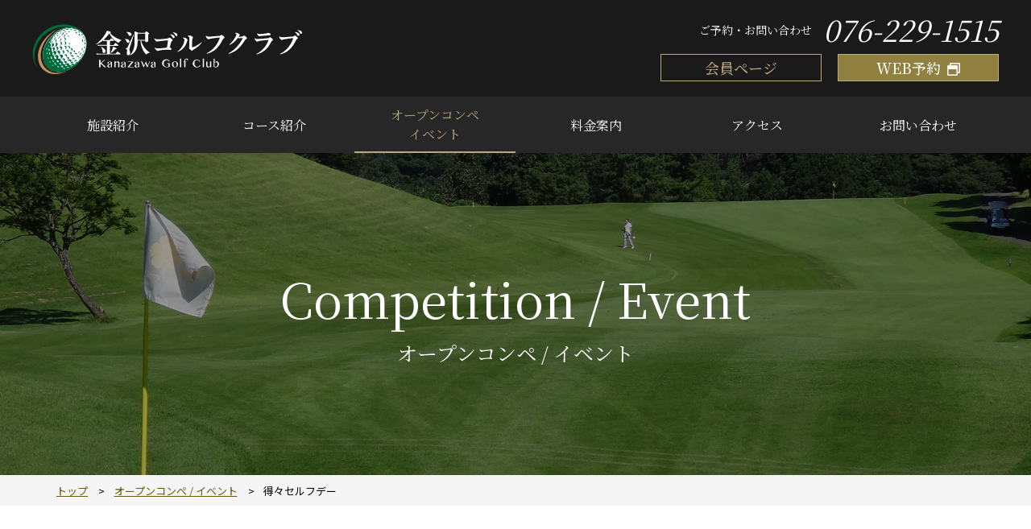

--- FILE ---
content_type: text/html; charset=UTF-8
request_url: https://www.kanazawa-gc.co.jp/event/438/
body_size: 7067
content:
<!doctype html>
<html dir="ltr" lang="ja" prefix="og: https://ogp.me/ns#">
<head prefix="og: http://ogp.me/ns#">
<meta charset="UTF-8">
<meta http-equiv="X-UA-Compatible" content="IE=Edge">
<meta name="format-detection" content="telephone=no,email=no,address=no">
<meta name="description" content="金沢ゴルフクラブは、金沢市内から一番近いゴルフ場で利便性抜群。自然界にゆったりと広がる3コースは、地形を活かしたレイアウトで難易度のバランスに優れ、金沢市内や日本海の展望を楽しみながらプレー可能。初心者から上級者の方までご堪能いただけます。">
<meta name="copyright" content="&copy; 金沢ゴルフクラブ">
<script src="/common/js/viewport.js"></script>
<meta property="og:title" content="金沢ゴルフクラブ 公式サイト">
<meta property="og:site_name" content="金沢ゴルフクラブ">
<meta property="og:description" content="金沢ゴルフクラブは、金沢市内から一番近いゴルフ場で利便性抜群。自然界にゆったりと広がる3コースは、地形を活かしたレイアウトで難易度のバランスに優れ、金沢市内や日本海の展望を楽しみながらプレー可能。初心者から上級者の方までご堪能いただけます。">
<meta property="og:type" content="article">
<meta property="og:url" content="https://www.kanazawa-gc.co.jp">
<meta property="og:image" content="https://www.kanazawa-gc.co.jp/common/images/ogp.jpg">
<link rel="shortcut icon" href="https://www.kanazawa-gc.co.jp/common/images/favicon.ico">
<link rel="apple-touch-icon" href="https://www.kanazawa-gc.co.jp/apple-touch-icon.png" sizes="180x180">
<link rel="icon" type="image/png" href="https://www.kanazawa-gc.co.jp/android-chrome-256x256.png">

<link rel="stylesheet" href="https://www.kanazawa-gc.co.jp/common/css/sanitize.css">
<link rel="stylesheet" href="https://www.kanazawa-gc.co.jp/common/css/base.css">
<link rel="stylesheet" href="https://www.kanazawa-gc.co.jp/common/css/style.css">
<link rel="stylesheet" href="https://use.fontawesome.com/releases/v5.0.6/css/all.css"><!-- WEB icon｜新 -->
<link href="https://maxcdn.bootstrapcdn.com/font-awesome/4.7.0/css/font-awesome.min.css" rel="stylesheet"><!-- WEB icon｜旧 -->
<link href="https://fonts.googleapis.com/css?family=Noto+Sans+JP:400,500,700&display=swap&subset=japanese" rel="stylesheet">
<link href="https://fonts.googleapis.com/css?family=Noto+Serif+JP:400,500&display=swap&subset=japanese" rel="stylesheet">
<script src="https://ajax.googleapis.com/ajax/libs/jquery/3.3.1/jquery.min.js"></script>
<link rel="stylesheet" href="https://cdnjs.cloudflare.com/ajax/libs/Swiper/5.4.5/css/swiper.min.css">
<title>得々セルフデー - 金沢ゴルフクラブ</title>

		<!-- All in One SEO 4.9.2 - aioseo.com -->
	<meta name="robots" content="max-image-preview:large" />
	<link rel="canonical" href="https://www.kanazawa-gc.co.jp/event/438/" />
	<meta name="generator" content="All in One SEO (AIOSEO) 4.9.2" />

		<!-- Global site tag (gtag.js) - Google Analytics -->
<script async src="https://www.googletagmanager.com/gtag/js?id=UA-55269919-7"></script>
<script>
 window.dataLayer = window.dataLayer || [];
 function gtag(){dataLayer.push(arguments);}
 gtag('js', new Date());

 gtag('config', 'UA-55269919-7');
</script>
		<meta property="og:locale" content="ja_JP" />
		<meta property="og:site_name" content="金沢ゴルフクラブ - 金沢ゴルフクラブは、金沢市内から一番近いゴルフ場で利便性抜群。自然界にゆったりと広がる3コースは、地形を活かしたレイアウトで難易度のバランスに優れ、金沢市内や日本海の展望を楽しみながらプレー可能。初心者から上級者の方までご堪能いただけます。" />
		<meta property="og:type" content="article" />
		<meta property="og:title" content="得々セルフデー - 金沢ゴルフクラブ" />
		<meta property="og:url" content="https://www.kanazawa-gc.co.jp/event/438/" />
		<meta property="article:published_time" content="2022-01-24T04:12:04+00:00" />
		<meta property="article:modified_time" content="2022-01-24T04:12:04+00:00" />
		<meta name="twitter:card" content="summary" />
		<meta name="twitter:title" content="得々セルフデー - 金沢ゴルフクラブ" />
		<script type="application/ld+json" class="aioseo-schema">
			{"@context":"https:\/\/schema.org","@graph":[{"@type":"BreadcrumbList","@id":"https:\/\/www.kanazawa-gc.co.jp\/event\/438\/#breadcrumblist","itemListElement":[{"@type":"ListItem","@id":"https:\/\/www.kanazawa-gc.co.jp#listItem","position":1,"name":"\u30db\u30fc\u30e0","item":"https:\/\/www.kanazawa-gc.co.jp","nextItem":{"@type":"ListItem","@id":"https:\/\/www.kanazawa-gc.co.jp\/event\/#listItem","name":"\u30aa\u30fc\u30d7\u30f3\u30b3\u30f3\u30da \/ \u30a4\u30d9\u30f3\u30c8"}},{"@type":"ListItem","@id":"https:\/\/www.kanazawa-gc.co.jp\/event\/#listItem","position":2,"name":"\u30aa\u30fc\u30d7\u30f3\u30b3\u30f3\u30da \/ \u30a4\u30d9\u30f3\u30c8","item":"https:\/\/www.kanazawa-gc.co.jp\/event\/","nextItem":{"@type":"ListItem","@id":"https:\/\/www.kanazawa-gc.co.jp\/event\/438\/#listItem","name":"\u5f97\u3005\u30bb\u30eb\u30d5\u30c7\u30fc"},"previousItem":{"@type":"ListItem","@id":"https:\/\/www.kanazawa-gc.co.jp#listItem","name":"\u30db\u30fc\u30e0"}},{"@type":"ListItem","@id":"https:\/\/www.kanazawa-gc.co.jp\/event\/438\/#listItem","position":3,"name":"\u5f97\u3005\u30bb\u30eb\u30d5\u30c7\u30fc","previousItem":{"@type":"ListItem","@id":"https:\/\/www.kanazawa-gc.co.jp\/event\/#listItem","name":"\u30aa\u30fc\u30d7\u30f3\u30b3\u30f3\u30da \/ \u30a4\u30d9\u30f3\u30c8"}}]},{"@type":"Organization","@id":"https:\/\/www.kanazawa-gc.co.jp\/#organization","name":"\u91d1\u6ca2\u30b4\u30eb\u30d5\u30af\u30e9\u30d6","description":"\u91d1\u6ca2\u30b4\u30eb\u30d5\u30af\u30e9\u30d6\u306f\u3001\u91d1\u6ca2\u5e02\u5185\u304b\u3089\u4e00\u756a\u8fd1\u3044\u30b4\u30eb\u30d5\u5834\u3067\u5229\u4fbf\u6027\u629c\u7fa4\u3002\u81ea\u7136\u754c\u306b\u3086\u3063\u305f\u308a\u3068\u5e83\u304c\u308b3\u30b3\u30fc\u30b9\u306f\u3001\u5730\u5f62\u3092\u6d3b\u304b\u3057\u305f\u30ec\u30a4\u30a2\u30a6\u30c8\u3067\u96e3\u6613\u5ea6\u306e\u30d0\u30e9\u30f3\u30b9\u306b\u512a\u308c\u3001\u91d1\u6ca2\u5e02\u5185\u3084\u65e5\u672c\u6d77\u306e\u5c55\u671b\u3092\u697d\u3057\u307f\u306a\u304c\u3089\u30d7\u30ec\u30fc\u53ef\u80fd\u3002\u521d\u5fc3\u8005\u304b\u3089\u4e0a\u7d1a\u8005\u306e\u65b9\u307e\u3067\u3054\u582a\u80fd\u3044\u305f\u3060\u3051\u307e\u3059\u3002","url":"https:\/\/www.kanazawa-gc.co.jp\/","telephone":"+81762291515","logo":{"@type":"ImageObject","url":"https:\/\/www.kanazawa-gc.co.jp\/wp-content\/uploads\/2021\/05\/eda620aacf85025d0194e5bc80936292.png","@id":"https:\/\/www.kanazawa-gc.co.jp\/event\/438\/#organizationLogo","width":1047,"height":218},"image":{"@id":"https:\/\/www.kanazawa-gc.co.jp\/event\/438\/#organizationLogo"}},{"@type":"WebPage","@id":"https:\/\/www.kanazawa-gc.co.jp\/event\/438\/#webpage","url":"https:\/\/www.kanazawa-gc.co.jp\/event\/438\/","name":"\u5f97\u3005\u30bb\u30eb\u30d5\u30c7\u30fc - \u91d1\u6ca2\u30b4\u30eb\u30d5\u30af\u30e9\u30d6","inLanguage":"ja","isPartOf":{"@id":"https:\/\/www.kanazawa-gc.co.jp\/#website"},"breadcrumb":{"@id":"https:\/\/www.kanazawa-gc.co.jp\/event\/438\/#breadcrumblist"},"datePublished":"2022-01-24T13:12:04+09:00","dateModified":"2022-01-24T13:12:04+09:00"},{"@type":"WebSite","@id":"https:\/\/www.kanazawa-gc.co.jp\/#website","url":"https:\/\/www.kanazawa-gc.co.jp\/","name":"\u91d1\u6ca2\u30b4\u30eb\u30d5\u30af\u30e9\u30d6","description":"\u91d1\u6ca2\u30b4\u30eb\u30d5\u30af\u30e9\u30d6\u306f\u3001\u91d1\u6ca2\u5e02\u5185\u304b\u3089\u4e00\u756a\u8fd1\u3044\u30b4\u30eb\u30d5\u5834\u3067\u5229\u4fbf\u6027\u629c\u7fa4\u3002\u81ea\u7136\u754c\u306b\u3086\u3063\u305f\u308a\u3068\u5e83\u304c\u308b3\u30b3\u30fc\u30b9\u306f\u3001\u5730\u5f62\u3092\u6d3b\u304b\u3057\u305f\u30ec\u30a4\u30a2\u30a6\u30c8\u3067\u96e3\u6613\u5ea6\u306e\u30d0\u30e9\u30f3\u30b9\u306b\u512a\u308c\u3001\u91d1\u6ca2\u5e02\u5185\u3084\u65e5\u672c\u6d77\u306e\u5c55\u671b\u3092\u697d\u3057\u307f\u306a\u304c\u3089\u30d7\u30ec\u30fc\u53ef\u80fd\u3002\u521d\u5fc3\u8005\u304b\u3089\u4e0a\u7d1a\u8005\u306e\u65b9\u307e\u3067\u3054\u582a\u80fd\u3044\u305f\u3060\u3051\u307e\u3059\u3002","inLanguage":"ja","publisher":{"@id":"https:\/\/www.kanazawa-gc.co.jp\/#organization"}}]}
		</script>
		<!-- All in One SEO -->

<style id='wp-img-auto-sizes-contain-inline-css'>
img:is([sizes=auto i],[sizes^="auto," i]){contain-intrinsic-size:3000px 1500px}
/*# sourceURL=wp-img-auto-sizes-contain-inline-css */
</style>
<style id='wp-block-library-inline-css'>
:root{--wp-block-synced-color:#7a00df;--wp-block-synced-color--rgb:122,0,223;--wp-bound-block-color:var(--wp-block-synced-color);--wp-editor-canvas-background:#ddd;--wp-admin-theme-color:#007cba;--wp-admin-theme-color--rgb:0,124,186;--wp-admin-theme-color-darker-10:#006ba1;--wp-admin-theme-color-darker-10--rgb:0,107,160.5;--wp-admin-theme-color-darker-20:#005a87;--wp-admin-theme-color-darker-20--rgb:0,90,135;--wp-admin-border-width-focus:2px}@media (min-resolution:192dpi){:root{--wp-admin-border-width-focus:1.5px}}.wp-element-button{cursor:pointer}:root .has-very-light-gray-background-color{background-color:#eee}:root .has-very-dark-gray-background-color{background-color:#313131}:root .has-very-light-gray-color{color:#eee}:root .has-very-dark-gray-color{color:#313131}:root .has-vivid-green-cyan-to-vivid-cyan-blue-gradient-background{background:linear-gradient(135deg,#00d084,#0693e3)}:root .has-purple-crush-gradient-background{background:linear-gradient(135deg,#34e2e4,#4721fb 50%,#ab1dfe)}:root .has-hazy-dawn-gradient-background{background:linear-gradient(135deg,#faaca8,#dad0ec)}:root .has-subdued-olive-gradient-background{background:linear-gradient(135deg,#fafae1,#67a671)}:root .has-atomic-cream-gradient-background{background:linear-gradient(135deg,#fdd79a,#004a59)}:root .has-nightshade-gradient-background{background:linear-gradient(135deg,#330968,#31cdcf)}:root .has-midnight-gradient-background{background:linear-gradient(135deg,#020381,#2874fc)}:root{--wp--preset--font-size--normal:16px;--wp--preset--font-size--huge:42px}.has-regular-font-size{font-size:1em}.has-larger-font-size{font-size:2.625em}.has-normal-font-size{font-size:var(--wp--preset--font-size--normal)}.has-huge-font-size{font-size:var(--wp--preset--font-size--huge)}.has-text-align-center{text-align:center}.has-text-align-left{text-align:left}.has-text-align-right{text-align:right}.has-fit-text{white-space:nowrap!important}#end-resizable-editor-section{display:none}.aligncenter{clear:both}.items-justified-left{justify-content:flex-start}.items-justified-center{justify-content:center}.items-justified-right{justify-content:flex-end}.items-justified-space-between{justify-content:space-between}.screen-reader-text{border:0;clip-path:inset(50%);height:1px;margin:-1px;overflow:hidden;padding:0;position:absolute;width:1px;word-wrap:normal!important}.screen-reader-text:focus{background-color:#ddd;clip-path:none;color:#444;display:block;font-size:1em;height:auto;left:5px;line-height:normal;padding:15px 23px 14px;text-decoration:none;top:5px;width:auto;z-index:100000}html :where(.has-border-color){border-style:solid}html :where([style*=border-top-color]){border-top-style:solid}html :where([style*=border-right-color]){border-right-style:solid}html :where([style*=border-bottom-color]){border-bottom-style:solid}html :where([style*=border-left-color]){border-left-style:solid}html :where([style*=border-width]){border-style:solid}html :where([style*=border-top-width]){border-top-style:solid}html :where([style*=border-right-width]){border-right-style:solid}html :where([style*=border-bottom-width]){border-bottom-style:solid}html :where([style*=border-left-width]){border-left-style:solid}html :where(img[class*=wp-image-]){height:auto;max-width:100%}:where(figure){margin:0 0 1em}html :where(.is-position-sticky){--wp-admin--admin-bar--position-offset:var(--wp-admin--admin-bar--height,0px)}@media screen and (max-width:600px){html :where(.is-position-sticky){--wp-admin--admin-bar--position-offset:0px}}

/*# sourceURL=wp-block-library-inline-css */
</style><style id='global-styles-inline-css'>
:root{--wp--preset--aspect-ratio--square: 1;--wp--preset--aspect-ratio--4-3: 4/3;--wp--preset--aspect-ratio--3-4: 3/4;--wp--preset--aspect-ratio--3-2: 3/2;--wp--preset--aspect-ratio--2-3: 2/3;--wp--preset--aspect-ratio--16-9: 16/9;--wp--preset--aspect-ratio--9-16: 9/16;--wp--preset--color--black: #000000;--wp--preset--color--cyan-bluish-gray: #abb8c3;--wp--preset--color--white: #ffffff;--wp--preset--color--pale-pink: #f78da7;--wp--preset--color--vivid-red: #cf2e2e;--wp--preset--color--luminous-vivid-orange: #ff6900;--wp--preset--color--luminous-vivid-amber: #fcb900;--wp--preset--color--light-green-cyan: #7bdcb5;--wp--preset--color--vivid-green-cyan: #00d084;--wp--preset--color--pale-cyan-blue: #8ed1fc;--wp--preset--color--vivid-cyan-blue: #0693e3;--wp--preset--color--vivid-purple: #9b51e0;--wp--preset--gradient--vivid-cyan-blue-to-vivid-purple: linear-gradient(135deg,rgb(6,147,227) 0%,rgb(155,81,224) 100%);--wp--preset--gradient--light-green-cyan-to-vivid-green-cyan: linear-gradient(135deg,rgb(122,220,180) 0%,rgb(0,208,130) 100%);--wp--preset--gradient--luminous-vivid-amber-to-luminous-vivid-orange: linear-gradient(135deg,rgb(252,185,0) 0%,rgb(255,105,0) 100%);--wp--preset--gradient--luminous-vivid-orange-to-vivid-red: linear-gradient(135deg,rgb(255,105,0) 0%,rgb(207,46,46) 100%);--wp--preset--gradient--very-light-gray-to-cyan-bluish-gray: linear-gradient(135deg,rgb(238,238,238) 0%,rgb(169,184,195) 100%);--wp--preset--gradient--cool-to-warm-spectrum: linear-gradient(135deg,rgb(74,234,220) 0%,rgb(151,120,209) 20%,rgb(207,42,186) 40%,rgb(238,44,130) 60%,rgb(251,105,98) 80%,rgb(254,248,76) 100%);--wp--preset--gradient--blush-light-purple: linear-gradient(135deg,rgb(255,206,236) 0%,rgb(152,150,240) 100%);--wp--preset--gradient--blush-bordeaux: linear-gradient(135deg,rgb(254,205,165) 0%,rgb(254,45,45) 50%,rgb(107,0,62) 100%);--wp--preset--gradient--luminous-dusk: linear-gradient(135deg,rgb(255,203,112) 0%,rgb(199,81,192) 50%,rgb(65,88,208) 100%);--wp--preset--gradient--pale-ocean: linear-gradient(135deg,rgb(255,245,203) 0%,rgb(182,227,212) 50%,rgb(51,167,181) 100%);--wp--preset--gradient--electric-grass: linear-gradient(135deg,rgb(202,248,128) 0%,rgb(113,206,126) 100%);--wp--preset--gradient--midnight: linear-gradient(135deg,rgb(2,3,129) 0%,rgb(40,116,252) 100%);--wp--preset--font-size--small: 13px;--wp--preset--font-size--medium: 20px;--wp--preset--font-size--large: 36px;--wp--preset--font-size--x-large: 42px;--wp--preset--spacing--20: 0.44rem;--wp--preset--spacing--30: 0.67rem;--wp--preset--spacing--40: 1rem;--wp--preset--spacing--50: 1.5rem;--wp--preset--spacing--60: 2.25rem;--wp--preset--spacing--70: 3.38rem;--wp--preset--spacing--80: 5.06rem;--wp--preset--shadow--natural: 6px 6px 9px rgba(0, 0, 0, 0.2);--wp--preset--shadow--deep: 12px 12px 50px rgba(0, 0, 0, 0.4);--wp--preset--shadow--sharp: 6px 6px 0px rgba(0, 0, 0, 0.2);--wp--preset--shadow--outlined: 6px 6px 0px -3px rgb(255, 255, 255), 6px 6px rgb(0, 0, 0);--wp--preset--shadow--crisp: 6px 6px 0px rgb(0, 0, 0);}:where(.is-layout-flex){gap: 0.5em;}:where(.is-layout-grid){gap: 0.5em;}body .is-layout-flex{display: flex;}.is-layout-flex{flex-wrap: wrap;align-items: center;}.is-layout-flex > :is(*, div){margin: 0;}body .is-layout-grid{display: grid;}.is-layout-grid > :is(*, div){margin: 0;}:where(.wp-block-columns.is-layout-flex){gap: 2em;}:where(.wp-block-columns.is-layout-grid){gap: 2em;}:where(.wp-block-post-template.is-layout-flex){gap: 1.25em;}:where(.wp-block-post-template.is-layout-grid){gap: 1.25em;}.has-black-color{color: var(--wp--preset--color--black) !important;}.has-cyan-bluish-gray-color{color: var(--wp--preset--color--cyan-bluish-gray) !important;}.has-white-color{color: var(--wp--preset--color--white) !important;}.has-pale-pink-color{color: var(--wp--preset--color--pale-pink) !important;}.has-vivid-red-color{color: var(--wp--preset--color--vivid-red) !important;}.has-luminous-vivid-orange-color{color: var(--wp--preset--color--luminous-vivid-orange) !important;}.has-luminous-vivid-amber-color{color: var(--wp--preset--color--luminous-vivid-amber) !important;}.has-light-green-cyan-color{color: var(--wp--preset--color--light-green-cyan) !important;}.has-vivid-green-cyan-color{color: var(--wp--preset--color--vivid-green-cyan) !important;}.has-pale-cyan-blue-color{color: var(--wp--preset--color--pale-cyan-blue) !important;}.has-vivid-cyan-blue-color{color: var(--wp--preset--color--vivid-cyan-blue) !important;}.has-vivid-purple-color{color: var(--wp--preset--color--vivid-purple) !important;}.has-black-background-color{background-color: var(--wp--preset--color--black) !important;}.has-cyan-bluish-gray-background-color{background-color: var(--wp--preset--color--cyan-bluish-gray) !important;}.has-white-background-color{background-color: var(--wp--preset--color--white) !important;}.has-pale-pink-background-color{background-color: var(--wp--preset--color--pale-pink) !important;}.has-vivid-red-background-color{background-color: var(--wp--preset--color--vivid-red) !important;}.has-luminous-vivid-orange-background-color{background-color: var(--wp--preset--color--luminous-vivid-orange) !important;}.has-luminous-vivid-amber-background-color{background-color: var(--wp--preset--color--luminous-vivid-amber) !important;}.has-light-green-cyan-background-color{background-color: var(--wp--preset--color--light-green-cyan) !important;}.has-vivid-green-cyan-background-color{background-color: var(--wp--preset--color--vivid-green-cyan) !important;}.has-pale-cyan-blue-background-color{background-color: var(--wp--preset--color--pale-cyan-blue) !important;}.has-vivid-cyan-blue-background-color{background-color: var(--wp--preset--color--vivid-cyan-blue) !important;}.has-vivid-purple-background-color{background-color: var(--wp--preset--color--vivid-purple) !important;}.has-black-border-color{border-color: var(--wp--preset--color--black) !important;}.has-cyan-bluish-gray-border-color{border-color: var(--wp--preset--color--cyan-bluish-gray) !important;}.has-white-border-color{border-color: var(--wp--preset--color--white) !important;}.has-pale-pink-border-color{border-color: var(--wp--preset--color--pale-pink) !important;}.has-vivid-red-border-color{border-color: var(--wp--preset--color--vivid-red) !important;}.has-luminous-vivid-orange-border-color{border-color: var(--wp--preset--color--luminous-vivid-orange) !important;}.has-luminous-vivid-amber-border-color{border-color: var(--wp--preset--color--luminous-vivid-amber) !important;}.has-light-green-cyan-border-color{border-color: var(--wp--preset--color--light-green-cyan) !important;}.has-vivid-green-cyan-border-color{border-color: var(--wp--preset--color--vivid-green-cyan) !important;}.has-pale-cyan-blue-border-color{border-color: var(--wp--preset--color--pale-cyan-blue) !important;}.has-vivid-cyan-blue-border-color{border-color: var(--wp--preset--color--vivid-cyan-blue) !important;}.has-vivid-purple-border-color{border-color: var(--wp--preset--color--vivid-purple) !important;}.has-vivid-cyan-blue-to-vivid-purple-gradient-background{background: var(--wp--preset--gradient--vivid-cyan-blue-to-vivid-purple) !important;}.has-light-green-cyan-to-vivid-green-cyan-gradient-background{background: var(--wp--preset--gradient--light-green-cyan-to-vivid-green-cyan) !important;}.has-luminous-vivid-amber-to-luminous-vivid-orange-gradient-background{background: var(--wp--preset--gradient--luminous-vivid-amber-to-luminous-vivid-orange) !important;}.has-luminous-vivid-orange-to-vivid-red-gradient-background{background: var(--wp--preset--gradient--luminous-vivid-orange-to-vivid-red) !important;}.has-very-light-gray-to-cyan-bluish-gray-gradient-background{background: var(--wp--preset--gradient--very-light-gray-to-cyan-bluish-gray) !important;}.has-cool-to-warm-spectrum-gradient-background{background: var(--wp--preset--gradient--cool-to-warm-spectrum) !important;}.has-blush-light-purple-gradient-background{background: var(--wp--preset--gradient--blush-light-purple) !important;}.has-blush-bordeaux-gradient-background{background: var(--wp--preset--gradient--blush-bordeaux) !important;}.has-luminous-dusk-gradient-background{background: var(--wp--preset--gradient--luminous-dusk) !important;}.has-pale-ocean-gradient-background{background: var(--wp--preset--gradient--pale-ocean) !important;}.has-electric-grass-gradient-background{background: var(--wp--preset--gradient--electric-grass) !important;}.has-midnight-gradient-background{background: var(--wp--preset--gradient--midnight) !important;}.has-small-font-size{font-size: var(--wp--preset--font-size--small) !important;}.has-medium-font-size{font-size: var(--wp--preset--font-size--medium) !important;}.has-large-font-size{font-size: var(--wp--preset--font-size--large) !important;}.has-x-large-font-size{font-size: var(--wp--preset--font-size--x-large) !important;}
/*# sourceURL=global-styles-inline-css */
</style>

<style id='classic-theme-styles-inline-css'>
/*! This file is auto-generated */
.wp-block-button__link{color:#fff;background-color:#32373c;border-radius:9999px;box-shadow:none;text-decoration:none;padding:calc(.667em + 2px) calc(1.333em + 2px);font-size:1.125em}.wp-block-file__button{background:#32373c;color:#fff;text-decoration:none}
/*# sourceURL=/wp-includes/css/classic-themes.min.css */
</style>
<link rel='stylesheet' id='wp-pagenavi-css' href='https://www.kanazawa-gc.co.jp/wp-content/plugins/wp-pagenavi/pagenavi-css.css?ver=2.70' media='all' />
<link rel="stylesheet" href="/common/css/news.css">
<link rel="stylesheet" href="https://www.kanazawa-gc.co.jp/wp-content/themes/kanawaza/assets/event/style.css">


</head>
<body>

<!-- HEADER ====================================================================================================== -->
<header class="header">

		<div id="top-element" class="horizon innerbox">

			<h1><a href="/"><img src="/common/images/logo.svg" alt="ロゴ：金沢ゴルフクラブ"></a></h1>

			<div id="r-item">
				<p class="hd-tel">ご予約・お問い合わせ<span>076-229-1515</span></p>
				<ul class="horizon">
					<li class="hover color-change"><a href="/member/login/"><span></span>会員ページ</a></li>
					<li class="hover color-change type2"><a href="https://rsv-golf-navi.ne.jp/kanazawa/?CourseId=1" target="_blank"><span></span>WEB予約<i class="far fa-window-restore"></i></a></li>
				</ul>
			</div><!-- r-item -->

		</div><!-- top-element -->
	
		<nav class="global-nav">

			<ul class="global-nav__list">
				<li class="global-nav__item sp"><a href="/news/">新着情報</a></li>
				<li class="global-nav__item"><a href="/facility/">施設紹介</a></li>
				<li class="global-nav__item"><a href="/course/">コース紹介</a></li>
				<li class="global-nav__item pc"><a href="/event/">オープンコンペ<br>イベント</a></li>
				<li class="global-nav__item sp"><a href="/event/">オープンコンペ / イベント</a></li>
				<li class="global-nav__item"><a href="/price/">料金案内</a></li>
				<li class="global-nav__item"><a href="/access/">アクセス</a></li>
				<li class="global-nav__item"><a href="/contact/">お問い合わせ</a></li>
			</ul>

			<div class="sp-btn">
				<ul>
					<li class="hover color-change"><a href="/member/login/"><span></span>会員ページ</a></li>
					<li class="hover color-change type2"><a href="https://rsv-golf-navi.ne.jp/kanazawa/?CourseId=1" target="_blank"><span></span>WEB予約<i class="far fa-window-restore"></i></a></li>
				</ul>
				<p class="pplink"><a href="/privacy-policy/">プラバシーポリシー</a></p>
			</div>

		</nav><!-- global-nav -->

		<div class="hamburger" id="js-hamburger">
			<span class="hamburger__line line1"></span>
			<span class="hamburger__line line2"></span>
			<span class="hamburger__line line3"></span>
		</div>

		<div class="black-bg" id="js-black-bg"></div>

</header><!-- /HEADER  ====================================================================================================== -->
<main id="container">
<article>

<div id="main-visual">	<h2>Competition / Event<span>オープンコンペ / イベント</span></h2></div><!-- main-visual -->	<div id="breadcrumb">
		<ul class="horizon">
			<li><a href="https://www.kanazawa-gc.co.jp">トップ</a><span></span></li><li><a href="https://www.kanazawa-gc.co.jp/event/">オープンコンペ / イベント</a><span></span></li><li>得々セルフデー</li>		</ul>
	</div><!-- breadcrumb -->

	<!-- ************************************************************************************** -->
	    <section id="news">
		<div class="innerbox">

			<div id="title">
				<p><span class="tag open"></span><span class="date">2022.11.22</span></p>
				<h3>得々セルフデー</h3>
			</div><!-- title -->

			<div id="letter-body">
			
				<p>完全セルフデー
※昼食付（限定メニュー）
※バッグ運搬・クラブ清掃がセルフ
※シャワーのみご利用いただけます
※バッグ割増無し</p>

				<table>
																								</table>

			</div><!-- letter-body -->

			<div class="hover color-change"><a href="/event/">スケジュール一覧へ</a></div>

		</div><!-- innerbox -->
	</section>
		
	
	
</article>

</main>

<a href="#" id="pageTop"><i class="fas fa-chevron-up"></i></a>

<!-- FOOTER ====================================================================================================== -->
<div class="contact-area">
	<p>ご予約・お問い合わせ</p>
	<ul>
		<li class="tel">お電話<span>076-229-1515</span></li>
		<li class="hover color-change type2"><a href="https://rsv-golf-navi.ne.jp/kanazawa/?CourseId=1" target="_blank">WEB予約はこちら<i class="far fa-window-restore"></i></a></li>
		<li class="hover color-change type2"><a href="/contact/">お問い合わせはこちら</a></li>
	</ul>
</div><!-- /contact-area -->

<div class="contact-area-sp">
	<p>ご予約・お問い合わせ</p>
	<ul class="horizon">
		<li class="tel"><a href="tel:076-229-1515"><img src="/common/images/icon-phone.svg"></a></li>
		<li class="hover color-change type2"><a href="https://rsv-golf-navi.ne.jp/kanazawa/?CourseId=1" target="_blank">WEB予約</a></li>
		<li class="hover color-change type2"><a href="/contact/">お問い合わせ</a></li>
	</ul>
</div><!-- /contact-area -->

<!-- ************************************************************************************** -->

<footer id="footer">

	<div id="ftelement" class="horizon">	
	
		<div id="overview">
			<div class="logo"><a href="/"><img src="/common/images/logo.svg" alt="ロゴ：金沢ゴルフクラブ"></a></div>
			<ul class="access">
				<li>金沢ゴルフクラブ</li>
				<li>〒920-1142　石川県金沢市蓮如町丁1番地</li>
				<li>Tel. 076-229-1515 / Fax. 076-229-2223</li>
			</ul>
		</div><!-- /overview -->
		
		<div class="sitemap pconly">
			<ul>
				<li class="ttl">サイトマップ</li>
				<li><a href="/">トップページ</a></li>
				<li><a href="/news/">新着情報</a></li>
				<li><a href="/facility/">施設紹介</a></li>
				<li><a href="/course/">コース紹介</a></li>
				<li><a href="/event/">オープンコンペ / イベント</a></li>
				<li><a href="/price/">料金案内</a></li>
				<li><a href="/access/">アクセス</a></li>
				<li><a href="/contact/">お問い合わせ</a></li>
				<li><a href="/privacy-policy/">プラバシーポリシー</a></li>
			</ul>
		</div><!-- /sitemap -->

		<div class="sitemap">
			<ul>
				<li class="ttl">グループコース</li>
				<li class="window"><a href="http://www.natadera-cc.com/" target="_blank">那谷寺カントリー俱楽部</a></li>
				<!--<li class="window"><a href="http://www.hokurikugh-gc.com/" target="_blank">北陸グリーンヒルゴルフクラブ</a></li>-->
				<!--<li class="window"><a href="http://chigusacc.com/" target="_blank">千草カントリークラブ</a></li>-->
				<li class="window"><a href="https://www.kanazawaeast-gc.co.jp" target="_blank">金沢東ゴルフクラブ</a></li>
			</ul>
		</div><!-- /sitemap -->

	</div><!-- /ftelement -->

	<p class="copy">&copy;&nbsp;2026 Kanazawa Golf Club</p>

</footer><!-- /FOOTER ====================================================================================================== -->

<!-- SCRIPT -->
<script src="/common/js/script.js"></script>
<script src="/common/js/ofi.js"></script>
<script>
objectFitImages();
</script>


<!-- /SCRIPT -->
<script type="speculationrules">
{"prefetch":[{"source":"document","where":{"and":[{"href_matches":"/*"},{"not":{"href_matches":["/wp-*.php","/wp-admin/*","/wp-content/uploads/*","/wp-content/*","/wp-content/plugins/*","/wp-content/themes/kanawaza/*","/*\\?(.+)"]}},{"not":{"selector_matches":"a[rel~=\"nofollow\"]"}},{"not":{"selector_matches":".no-prefetch, .no-prefetch a"}}]},"eagerness":"conservative"}]}
</script>
<script type="module" src="https://www.kanazawa-gc.co.jp/wp-content/plugins/all-in-one-seo-pack/dist/Lite/assets/table-of-contents.95d0dfce.js?ver=4.9.2" id="aioseo/js/src/vue/standalone/blocks/table-of-contents/frontend.js-js"></script>
</body>
</html>


--- FILE ---
content_type: text/css
request_url: https://www.kanazawa-gc.co.jp/common/css/base.css
body_size: 1185
content:
@charset "UTF-8";

/* ===============================
	utility
=============================== */

ul {
	margin: 0;
	padding: 0;
	list-style: none;
}

h1, h2, h3, h4, h5, h6 {
	margin: 0;
	font-weight:normal;
}

p, ul, li {
	margin: 0;
	/* Android・文字サイズ対応 */
	max-height: 9999px;
	/* Android・文字の折り返し対応 */
	background: transparent;
}

*, *:before, *:after {
    -webkit-box-sizing: border-box;
       -moz-box-sizing: border-box;
         -o-box-sizing: border-box;
        -ms-box-sizing: border-box;
            box-sizing: border-box;
}

a {
	text-decoration: none;
	/* スマホのハイライトデザインを無効にする */
	-webkit-tap-highlight-color: rgba(0, 0, 0, 0);
}
a:hover {
	text-decoration: none;
}
:focus {
	outline: none;
}

/* テキスト選択時 */
::selection {
	color: #ffffff;
	background: #000000;
}
::-moz-selection {
	color: #ffffff;
	background: #000000; /* Firefox */
}

.horizon {
	display: flex;
	flex-wrap: wrap;
}

.tc {
	text-align: center !important;
}

.fixed {
	position: fixed;
	width: 100%;
	height: 100%;
  }  

  .empty { /* 最終行調整のhack */
	height: 0 !important;
	margin-top: 0 !important;
	margin-bottom: 0 !important;
	padding-top: 0 !important;
	padding-bottom: 0 !important;
	opacity: 0 !important;
}

ul.kome { /* リスト（※） */
	font-size: 1.3rem !important;
	line-height:1.6;
	padding-left: 1.5em;
	margin-top:2em;
}
ul.kome li {
	text-indent: -1.5em;
}
ul.kome li:BEFORE {
	content: "\203b";
	margin-right: 0.5em;
	color:#695912;
}

ul.dot { /* リスト（・） */
	padding-left: 1.5em;
}
ul.dot li {
	text-indent: -1em;
}
ul.dot li:BEFORE {
	content: "\02022";
	margin-right: 0.6em;
}

ul.num { /* リスト（連番） */
	counter-reset: number;
	padding-left: 1.5em;
}
ul.num li {
	text-indent: -1.3em;
}
ul.num li:BEFORE {
	counter-increment: number;
	content: counter(number)".";
	margin-right: 0.5em;
}

/* ===============================
	common base style
=============================== */
html,body{
    /* overflow-x: hidden; */
    height: 100%;
}
html{
	font-size: 62.5%; /* sets the base font to 10px for easier math */
}
body {
	font-family:'Noto Sans JP', sans-serif;
	font-weight: 400;
}

/* ===============================
	PC Style
=============================== */
@media print , screen and (min-width: 768px) {
	
	.pc { display: block !important; }
	.sp { display: none !important; }
	
	body {
		font-size: 1.5rem;
		line-height: 1.8;
	}
	main{
		margin-bottom:15em;
	}
	main, header, footer {
		min-width: 1200px;
	}
	.innerbox {
		width: 1200px;
		margin-left: auto;
		margin-right: auto;
	}
	.innerbox2 {
		width: 1120px;
		margin-left: auto;
		margin-right: auto;
	}

}

/* ===============================
	TAB / SP Style
=============================== */
@media screen and (max-width: 767px) {
	
	.pc { display: none !important; }
	.sp { display: block !important; }
			
	body {
		font-size: 1.4rem;
		line-height: 1.8;
	}
	main{
		width: 100%;
		margin-bottom:7em;
	}
	main img {
		width:100%;
		height: auto;
	}
	.innerbox, .innerbox2 {
		width: 90%;
		margin-left: auto;
		margin-right: auto;
	}
			
}

/* ===============================
	TAB Style
=============================== */
@media screen and (min-width:480px) and ( max-width:767px) {

	.sp { display: none !important; }

}

/* ===============================
	print only setting
=============================== */
@media print {
	
	.printNewPage {
		page-break-before: always;
	}
	
}

--- FILE ---
content_type: text/css
request_url: https://www.kanazawa-gc.co.jp/common/css/style.css
body_size: 3437
content:
@charset "UTF-8";

/* ===============================
	utility
=============================== */

/*------ マウスオーバー各種 ------*/

/* マウスオーバー：フェード */
.hover-fade a, a.hover-fade {
	transition: 0.3s ease 0s;
}
.hover-fade a.hovering, a.hover-fade.hovering {
	opacity: 0.7;
}
.hover.ease-fade * {
	transition: 0.3s ease 0s;
}

/* マウスオーバー：色変化1 */
.hover.color-change {
	text-align: center;
}
.hover.color-change a {
	width:350px;
	display: inline-block;
	font-family:'Noto Serif JP', serif;
	font-size:1.8rem;
	font-weight:500;
	color:#695912;
	text-align: center;
	padding: 0.8em 0;
	border:solid 1px #695912;
	transition: .3s;
}
.hover.color-change a.hovering {
	color: #FFFFFF;
	background-color: #695912;
}

/* マウスオーバー：色変化2 */
.hover.color-change.type2 a {
	color:#FFFFFF;
	border:solid 1px #BCA780;
	background-color: #908141;
}
.hover.color-change.type2 a.hovering {
	color:#C4B572;
	background-color: #695912;
}

/* マウスオーバー：色変化3 */
.hover.dl-pdf a {
	display: inline-block;
	text-align: center;
	padding: 0.2em 2em;
	color:#FFFFFF;
	background-color: #695912;
	border-radius: 4px;
	transition: .3s;
}
.hover.dl-pdf a.hovering {
	color:#FFFFFF;
	background-color: #908141;
}
.hover.dl-pdf i {
	margin-left:0.5em;
}

/*------ pageTop ------*/
#pageTop {
	display: flex;
	justify-content: center;
	align-items: center;
	font-size:2rem;
	background: #1A1A1A;
	border:solid 1px #BCA780;
	text-decoration: none;
	text-align: center;
	margin:0 auto;
	color: #FFFFFF;
	position:fixed;
	z-index:50;
	right: 1em;
	bottom: 0.5em;
	width: 70px;
	height: 30px;
}
#pageTop:hover {
	background-color: #695912;
	transition: .3s;
}
#pageTop::before,#pageTop::after{
	position: absolute;
	z-index: -1;
	display: block;
	content: '';
}

/*------ 行数調整 ------*/
.empty {
	height: 0 !important;
	margin-top: 0 !important;
	margin-bottom: 0 !important;
	padding-top: 0 !important;
	padding-bottom: 0 !important;
	border: none !important;
}

/* ===============================
	style
=============================== */

/*------ コンテンツ共通 ------*/

.bg-gray {
	background-color: #F5F5F5;
}
.serif {
	font-family:'Noto Serif JP', serif;
}
i.fa-window-restore { /* NEW WINDOW マーク */
	padding-left:0.5em;
	font-size: 90%;
}

/* タイトルスタイル */
.mainttl {
	font-family:'Noto Serif JP', serif;
	font-size: 3.6rem;
	line-height: 1.4;
}
.mainttl span {
	display: block;
	font-size: 1.5rem;
	color:#695912;
}

.subtitle {
	font-size: 1.8rem;
	color:#695912;
	background-color: #F5F5F5;
	border-left:solid 10px #A89E72;
	padding:0.3em 0 0.3em 1.5em;
}

/* 下層ページメインビジュアル */
#main-visual{
	width:100%;
	height:400px;
	margin:0 auto;
	background-size: cover !important;
	display: flex;
	align-items: center;
	justify-content: center;
	text-align: center;
}
#main-visual h2 {
	font-family:'Noto Serif JP', serif;
	color:#FFFFFF;
	font-size:6rem;
	line-height: 1.6;
}
#main-visual h2 span {
	display: block;
	font-size: 2.5rem;
}

/* 下層ページメインビジュアル-画像なし */
#main-visual.noimage{
	height:330px;
	margin:0 auto;
}
#main-visual.noimage h2 {
	color:#272727;
}

/*------ header ------*/
header {
	width: 100%;
	font-family:'Noto Serif JP', serif;
}	
header h1 img {
	width: 100%;
}

header .hover.color-change a {
	width:200px;
	padding: 0;
	color:#BCA780;
	border:solid 1px #BCA780;
}
header .hover.color-change a.hovering {
	color:#000000;
	background-color: #BCA780;
}

.global-nav__item a {
	text-decoration: none;
	color: #fff;
	transition: .3s;
}
.global-nav__item a:hover {
	color: #BCA780;
}

/* coming soon 対応 */
.global-nav ul li.comingsoon {
	pointer-events: none;
}
.global-nav ul li.comingsoon a {
	color: #7f7f7f;
}

/*------ footer ------*/
footer {
	width: 100%;
	color:#FFFFFF;
	background-color: #1A1A1A;
}

footer .sitemap ul li {
	margin-bottom:0.4em;
}
footer .sitemap ul li.ttl {
	font-size:1.6rem;
	color:#908141;
	margin-bottom:1em;
}
footer .sitemap ul li a {
	font-size:1.3rem;
	color:#FFFFFF;
	transition: .3s;
}
footer .sitemap ul li a::before {
	content: "-";
	padding-right:3%;
	font-size:1.2rem;
}	
footer .sitemap ul li a:hover {
	color: #BCA780;
}
footer .sitemap ul li.window::after {
	content: '';
	display: inline-block;
	width: 13px;
	height: 13px;
	background: url(../images/icon-window-w.svg) no-repeat;
	margin-left: 4%;
	vertical-align: middle;
	transition: .3s;
}	
footer .sitemap ul li.window:hover::after {
	opacity: 0.6;
}

footer p.copy {
	color:#FFFFFF;
	font-size: 1.3rem;
	text-align: center;
	border-top:solid 1px #7C7A7A;
}

/* coming soon 対応 */
footer .sitemap ul li.comingsoon {
	pointer-events: none;
}
footer .sitemap ul li.comingsoon a {
	color: #7f7f7f;
}

/*--- 予約・電話 下部固定link ---*/
.contact-area,
.contact-area-sp {
	width:100%;
	font-family:'Noto Serif JP', serif;
	color:#FFFFFF;
	text-align: center;
	background-color: #343333;
}

/* ===============================
	PC Style
=============================== */
@media print , screen and (min-width: 768px) {
	
	/*------ コンテンツ共通 ------*/
	main#container {
		padding-top:190px;
	}	

	/* ニュースエリアbase */
	#news table td.date {
		width: 12%;
		padding:0 1em;
	}
	#news table td.title {
		position: relative;
		padding-right:3em;
	}
	#news table td.title a span:after {
		content: ">";
		position: absolute;
		right: 0;
		color: #C4C3C3;
	}

	/*------ パンくず ------*/
	#breadcrumb {
		background-color: #F5F5F5;
		padding:0.5em 0;
		margin-bottom:7em;
	}
	#breadcrumb ul {
		width: 1140px;
		margin:0 auto;
	}
	#breadcrumb ul li {
		position: relative;
		font-size:1.3rem;
	}
	#breadcrumb ul li:not(:last-child) span::before {
		content: ">";
		color: #000;
		position: absolute;
		top:0;
	}
	#breadcrumb ul li span {
		padding:0 1.5em 0 1em;
	}
	#breadcrumb ul a {
		color:#695912;
		text-decoration: underline;
		transition: .3s;
	}
	#breadcrumb ul a:hover {
		color:#BCA780;
	}
	
	/*------ header ------*/
	header .sp-btn {
		display: none !important;
	}

	header {
		height: 190px !important;
		position: fixed;
		overflow: hidden;
		z-index: 100;
		background-color: #1A1A1A;
	}	

	header #top-element {
		height: 120px;
		justify-content: space-between;
		align-items: center;
	}
	header #top-element h1 {
		width: 350px;
	}
	header #r-item {
		width: 420px;
	}
	header #r-item .hd-tel {
		color:#FFFFFF;
		font-size:1.4rem;
		line-height: 1;
		display: flex;
		flex-wrap: wrap;
		align-items: center;
		justify-content: flex-end;
		margin-bottom:0.8em;
	}
	header #r-item .hd-tel span {
		font-size:3.6rem;
		font-style: italic;
		padding-left:0.4em;
	}
	header #r-item ul {
		justify-content: space-between;
	}

	.global-nav {
		height: 70px;
		background-color: #272727;
	}
	.global-nav ul {
		width: 1200px;
		height: 70px;
		margin:0 auto;
		display: flex;
		flex-wrap: wrap;
		text-align: center;
	}
	.global-nav ul li {
		width: 200px;
		font-size: 1.6rem;
		line-height: 1.5;
	}
	/* ホバーアクション・ビジット */
	.global-nav ul li a {
		position: relative;
		display: block;
		text-decoration: none;
		height: 70px;
		padding-top:1.5em;
	  }
	.global-nav ul li:nth-child(4) a {
		padding-top:0.7em;
	  }
	.global-nav ul li a::after {
		position: absolute;
		bottom: 0;
		left: 0;
		content: '';
		width: 100%;
		height: 2px;
		background: #BCA780;
		transform: scale(0, 1);
		transform-origin: center top;
		transition: transform .5s;
	  }
	.global-nav ul li a:hover::after {
		transform: scale(1, 1);
	  }

	.global-nav ul li a.active {
		color: #BCA780;
		border-bottom: solid 2px #BCA780;
	  }
	.global-nav ul li a.active:hover::after {
		transform: scale(0,0);
	  }

	.hamburger {
		display: none !important;
	}

	/*------ footer ------*/
	footer {
		height:500px;
	}	
	footer #ftelement {
		width:1200px;
		height:450px;
		margin: 0 auto;
	}

	footer #overview,
	footer .sitemap {
		padding-top:50px;
	}
	
	footer #overview {
		width:500px;
	}
	footer #overview .logo {
		margin-bottom:30px;
	}
	footer #overview .logo img {
		width: 70%;
	}

	footer .access {
		padding-left:30px;
	}
	footer .access ul li {
		margin-bottom:1em;
	}

	footer .sitemap {
		width:350px;
		border-left:solid 1px #7C7A7A;
		padding-left:70px;
	}
	footer p.copy {
		line-height: 50px;
	}
	
	/*--- 予約・電話 下部固定link ---*/
	.contact-area-sp {
		display: none !important;
	}

	.contact-area {
		padding:4em 0 6em;
	}
	.contact-area p {
		font-size: 2.4rem;
		margin-bottom:1.5em;
	}
	
	.contact-area ul {
		width:720px;
		margin: 0 auto;
	}
	.contact-area ul li.tel {
		width:100%;
		border:solid 1px #717171;
		padding:1.5em 0;
		display: flex;
		align-items: center;
		justify-content: center;
	}
	.contact-area ul li.tel span {
		font-size: 3.6rem;
		font-style: italic;
		line-height: 1;
		padding-left: 0.5em;
	}

	.contact-area ul li.type2 a {
		width:100%;
		font-size: 2.2rem;
		padding:1em 0;
		margin-top:1em;
	}

}

/* ===============================
	TAB Style
=============================== */
@media screen and (min-width:480px) and ( max-width:767px) {

	/*------ header ------*/
	.global-nav .sp { display: block !important; }

}

/* ===============================
	TAB / SP Style
=============================== */
@media screen and (max-width: 767px) {
	
	/*------ マウスオーバー各種 ------*/

	/* マウスオーバー：色変化1 */
	.hover.color-change a {
		width:100%;
		font-size:1.4rem;
	}

	/*------ コンテンツ共通 ------*/
	main#container{
		padding-top:19vw;
	}

	/* タイトルスタイル */
	.mainttl {
		font-size: 3rem;
		text-align: center;
		margin: 0 auto;
	}
	.mainttl span {
		font-size: 1.4rem;
	}

	.subtitle {
		font-size: 1.5rem;
		line-height: 1.6;
		padding:0.5em 1.5em;
	}		

	/* 下層ページメインビジュアル */
	#main-visual{
		height:80vw;
		margin-bottom:4em;
		background-position: center !important;
	}
	#main-visual h2 {
		font-size: calc(100vw / 9);
	}
	#main-visual h2 span {
		font-size: calc(100vw / 20);
	}

	/* 下層ページメインビジュアル-画像なし */
	#main-visual.noimage{
		height:60vw;
		margin-bottom:0;
	}
	
	/*------ header ------*/
	header #top-element {
		width: 100%;
		height: 19vw;
		position: fixed !important;
		overflow: hidden;
		z-index: 100;
		background-color: #1A1A1A;
		padding-left:3%;
		display: flex;
		align-items: center;
	}
	header #top-element h1 {
		width: 65%;
		line-height: 0;
	}

	header #r-item {
		display: none !important;
	}

	.global-nav {
		position: fixed;
		right: -85vw;
		top: 0;
		width: 80vw; 
		height: 100vh;
		padding: 20vw 10vw 0;
		background-color: #1A1A1A;
		transition: all .5s;
		z-index: 1100;
		overflow-y: auto; 
		-webkit-overflow-scrolling: touch; /* 慣性スクロールを追加 */
	}
	.global-nav__list {
		margin-bottom: 2em;
		padding: 0;
		list-style: none;
	}
	.global-nav__item {
		text-align: left;
		position: relative;
	}
	.global-nav__item:after {
		content:url(../images/navi-arrow.svg);
		position: absolute;
		right: 0;
		top:1vw;
		width: 3vw;
	}
	.global-nav__item:not(:last-child) {
		margin-bottom:1em;
	}

	header .hover.color-change a {
		width:100% !important;
		padding: 0.4em 0;
	}
	header .hover.color-change.type2 {
		margin-top: 1em;
	}

	.sp-btn .pplink {
		margin-top: 2.5em;
		border-top: solid 1px #6C6C6C;
		padding-top: 1.5em;
	}
	.sp-btn .pplink a {
		color:#FFFFFF;
		font-size:1.2rem;
		position: relative;
		padding-left: 2em;
		display: flex;
		align-items: center;
	}
	.sp-btn .pplink a:before {
		content: ">";
		line-height: 1;
		position: absolute;
		left: 0;
		color: #6C6C6C;
	}

	/* トグルメニュー */
	.hamburger {
		position: fixed;
		top: 7vw;
		right: 5vw;
		width: 35px;
		height: 35px;
		cursor: pointer;
		z-index: 1200;
	}
	.hamburger__line {
		position: absolute;
		left: 0;
		width: 35px;
		height: 1px;
		background-color: #fff;
		transition: all .6s;
	}
	.line1 {
		top: 0;
	}
	.line2 {
		top: 2.2vw;
	}
	.line3 {
		top: 4.6vw;
	}

	/* ナビ表示時 */
	.nav-open .global-nav {
		right: 0;
	}
	.nav-open .black-bg {
		opacity: .8;
		visibility: visible;
	}
	.nav-open .line1 {
		transform: rotate(45deg);
		top: 2.2vw;
	}
	.nav-open .line2 {
		width: 0;
		left: 50%;
	}
	.nav-open .line3 {
		transform: rotate(-45deg);
		top: 2.2vw;
	}

	.black-bg {
		position: fixed;
		left: 0;
		top: 0;
		width: 100vw;
		height: 100vh;
		z-index: 900;
		background-color: #000;
		opacity: 0;
		visibility: hidden;
		transition: all .6s;
		cursor: pointer;
	}

	/*------ footer ------*/
	footer{
		font-size: 1.2rem;
		padding-bottom:28vw;/* 下部固定link 高さ */
	}
	footer #overview {
		padding:3em 2.5em;
	}
	footer #overview .logo {
		margin-bottom:1.5em;
	}
	footer #overview .logo img {
		width: 80%;
	}

	footer .sitemap {
		width: 100%;
		border-top:solid 1px #7C7A7A;
		padding:2em 3em;
	}
	footer .sitemap.pconly {
		display: none;
	}
	footer .sitemap ul li.ttl {
		font-size:1.3rem;
	}
	footer .sitemap ul li a {
		font-size:1.2rem;
		color:#AFADAD;
	}
	footer .sitemap ul li.window::after {
		width: 10px;
		height: 10px;
		background: url(../images/icon-window-gray.svg) no-repeat;
	}		

	footer p.copy {
		font-size: 1.2rem;
		padding:0.8em 0;
	}
			
	/*--- 下部固定link ---*/
	.contact-area {
		display: none !important;
	}

	.contact-area-sp {
		height:28vw;
		position:fixed;
		bottom:0;
		padding:3vw 4vw;
		z-index:999;
	}
	.contact-area-sp p {
		width: 100%;
		font-size:1.3rem;
		margin-bottom:3vw;
	}

	.contact-area-sp ul {
		width:100%;
		justify-content: space-between;
	}

	.contact-area-sp ul li.tel {
		width: 16vw;
		height:10vw;
		line-height: 0;
		border: solid 1px #717171;
		display: flex;
		align-items: center;
		text-align: center;
		padding: 5vw;
	}
	.contact-area-sp ul li.tel img {
		width: 100%;
	}

	.contact-area-sp .color-change a {
		width:36vw;
		height:10vw;
		line-height: 10vw;
		padding: 0;
		font-size:1.4rem;
	}

	/*------ パンくず ------*/
	#breadcrumb {
		display: none !important;
	}
	
	/*------ pageTop ------*/
	#pageTop {
		display: none !important;
	}
	

}

--- FILE ---
content_type: text/css
request_url: https://www.kanazawa-gc.co.jp/common/css/news.css
body_size: 1223
content:
@charset "UTF-8";

/* ===============================
	style
=============================== */

/*------ 新着情報｜トップページstyle ------*/

#news.top h3 {
	font-size:2rem;
	color:#695912;
	margin-bottom:1em;
}

/* 新着情報一覧 */
#news table {
	width: 100%;
}
#news table tr {
	border-bottom:solid 1px #C4C3C3;
}
#news table td {
	padding:1.5em 0;
}
#news .tag {
	width:13%;
	font-size:1.3rem;
	text-align: center;
	color:#FFFFFF;
}
#news .tag p {
	display: inline-block;
	width:100%;
	background-color: #272727;
}
#news table a {
	color:#000000;
	transition: .3s;
}
#news table a:hover {
	color:#BCA780;
}

/* ページ送り */
ul#page {
	justify-content: center;
	margin: 4em auto 0;
}
ul#page li {
	width:25px;
	height:25px;
	line-height: 25px;
}
ul#page li:not(:last-child) {
	margin-right:1em;
}
ul#page a {
	display: block;
	font-size:1.4rem;
	text-align: center;
	color:#A0A0A0;
	border:solid 1px #A0A0A0;
}
ul#page a:hover {
	color:#FFFFFF;
	background-color: #272727;
	transition: .3s;
}
ul#page a.active {
	color:#FFFFFF;
	background-color: #272727;
}

ul#page li:first-child,
ul#page li:last-child {
	position: relative;
}
ul#page li:first-child::before,
ul#page li:last-child::after {
	position: absolute;
	top: 0;
	color: #C4C3C3;
}
ul#page li:first-child::before {
	content: "<";
	left: -30px;
}
ul#page li:last-child::after {
	content: ">";
	right: -30px;
}

/*------ 新着情報｜個別記事style ------*/

#title {
	margin-bottom:2.5em;
}
#title .tag {
	font-size:1.4rem;
	text-align: center;
	color:#FFFFFF;
	background-color: #000;
	padding:0.2em 2em;
	margin-right:1em;
}
#title h3 {
	margin-top:0.8em;
}

#letter-body {
	border:solid 1px #C4C3C3;
	padding:5.5em;
	margin-bottom:5em;
}

#letter-body .newsimg {
	width:100%;
	margin:3em auto 0;
}
#letter-body .newsimg img {
	width:100%;
}

/* PDFダウンロード */
#letter-body ul#pdflist {
	width:100%;
	border-bottom:dotted 1px #C4C3C3;
	margin-top:3em;
}
#letter-body ul#pdflist li {
	border-top:dotted 1px #C4C3C3;
	padding:1.5em 0;
}

/* ニュース内リンク */
#news-navi ul {
	justify-content: space-between;
}
#news-navi ul li {
	position: relative;
}
#news-navi ul li a {
	color: #695912;
	transition: .3s;
}
#news-navi ul li a:hover {
	color:#C4B572;
	text-decoration: underline;
}

#news-navi ul li.prev {
	padding-left: 1em;
}
#news-navi ul li.next {
	padding-right: 1em;
}
#news-navi ul li.prev::before,
#news-navi ul li.next::after {
	position: absolute;
	top: 0;
	color: #695912;
}
#news-navi ul li.prev::before {
	content: "<";
	left:0;
}
#news-navi ul li.next::after {
	content: ">";
	right: 0;
}

/* ===============================
	PC Style
=============================== */
@media print , screen and (min-width: 768px) {

	/*------ 新着情報｜共通style ------*/

	#news .innerbox {
		width:960px;
	}

	/*------ 新着情報｜個別記事style ------*/

	/* PDFダウンロード */
	#letter-body ul#pdflist li {
		display: flex;
		flex-wrap: wrap;
		justify-content: space-between;
		align-items: center;
	}
	#letter-body ul#pdflist li p {
		width:70%;
	}
	#letter-body ul#pdflist li .dl-pdf {
		width:26%;
	}

	/* ニュース内リンク */
	#news-navi .color-change {
		margin-top:-44px;
	}

}

/* ===============================
	TAB / SP Style
=============================== */
@media screen and (max-width: 767px) {
	
	/*------ 新着情報｜トップページstyle ------*/

	#news.top h3 {
		font-size:1.8rem;
		margin-bottom:1.5em;
	}	

	/* 新着情報一覧 */
	#news table {
		width: 100%;
		border-top:solid 1px #C4C3C3;
	}
	#news table td {		
		padding: 0;
	}
	#news table td.tag {
		width:26vw;
		font-size:1.2rem;
		display: inline-block;
		padding:1em 0.5em 0 0;
	}
	#news table td.date {
		width:57vw;
		display: inline-block;
		padding-top:1em;
	}
	#news table td.title {
		display: block;
		width:100%;
		padding:0.5em 0;
	}

	/* ページ送り */
	ul#page li:not(:last-child) {
		margin-right:0.5em;
	}
	ul#page.hover.color-change a  {
		font-size:1.3rem;
	}


	/*------ 新着情報｜個別記事style ------*/

	#title {
		margin-bottom:2em;
	}
	#title .tag {
		font-size:1.3rem;
		padding:0.1em 1.5em;
		margin-right:1em;
	}
	#letter-body {
		padding:3em 2em 5em 2em;
		margin-bottom:2em;
	}
	#letter-body .newsimg {
		width:100%;
		margin:2em auto 0;
	}

	/* PDFダウンロード */
	#letter-body ul#pdflist li {
		padding:1.5em 0;
	}
	#letter-body ul#pdflist li p {
		font-size: 1.3rem;
		margin-bottom:0.5em;
	}
	#letter-body ul#pdflist .dl-pdf a {
		width:100%;
	}
	
	/* ニュース内リンク */
	#news-navi ul {
		margin-bottom:2em;
	}

}

--- FILE ---
content_type: text/css
request_url: https://www.kanazawa-gc.co.jp/wp-content/themes/kanawaza/assets/event/style.css
body_size: 2389
content:
@charset "UTF-8";

/* ===============================
	style
=============================== */

/*------ イベント｜共通style ------*/

/* イベント別タグカラー：適宜設定してください */
#title .tag.open {
	background-color: #7A9421;
}

/*------ イベント｜トップページstyle ------*/

.mainttl {
	margin-bottom:2em;
}

/* 月送り */
#month-navi {
	width:550px;
	justify-content: space-around;
	align-items: center;
	margin:0 auto 3em;
}
#month-navi p {
	position: relative;
}
#month-navi p a {
	font-size:1.8rem;
	color:#000;
	transition: .3s;
}
#month-navi p a:hover {
	color:#C4B572;
	text-decoration: underline;
}

#month-navi p.prev {
	padding-left: 1em;
}
#month-navi p.next {
	padding-right: 1em;
}
#month-navi p.prev::before,
#month-navi p.next::after {
	position: absolute;
	top: 3px;
	color: #695912;
}
#month-navi p.prev::before {
	content: "<";
	left:0;
}
#month-navi p.next::after {
	content: ">";
	right: 0;
}

#month-navi .month {
	font-size:3rem;
	line-height: 1.2;
	text-align: center;
	border-left:solid 1px #000;
	border-right:solid 1px #000;
	padding:0 3em;
}
#month-navi .month span {
	display: block;
	font-size:6rem;
}

.sec01_cal {

}
.sec01_caltbl {
	width: 100%;
}
.sec01_caltbl thead th {
	text-align: center;
	width: 14.28%;
	background-color: #000;
	padding: 11px 0 7px 0;
	font-size: 14px;
	color: #fff;
	font-weight: normal;
	border-right: 1px solid #AAAAAA;
	border-top: 1px solid #000;
	/* font-family: 'Sorts Mill Goudy', serif; */
	/* font-style: italic; */
}
.sec01_caltbl .bgsat {
	background-color: #003269;
}
.sec01_caltbl .bgsun {
	background-color: #690000;
}
.sec01_caltbl tbody td {
	vertical-align: top;
	padding: 0 10px .9%;
	background-color: #fff;
	border-left: 1px solid #AAAAAA;
	border-bottom: 1px solid #AAAAAA;
	height: 120px;
}
.sec01_caltbl tbody tr td:last-child {
	border-right: 1px solid #aaa;
}
.sec01_caltbl tbody .blank {
	background-color: #FAF9F9;
}
.sec01_caltbl tbody .day {
	font-size: 25px;
	/* font-family: 'Sorts Mill Goudy', serif; */
	/* font-style: italic; */
}
.sec01_caltbl tbody .satday {
	font-size: 32px;
	color: #1C5568;
	/* font-family: 'Sorts Mill Goudy', serif; */
	/* font-style: italic; */
}
.sec01_caltbl tbody .sunday {
	font-size: 25px;
	color: #690000;
	/* font-family: 'Sorts Mill Goudy', serif; */
	/* font-style: italic; */
}
#side_fix{

}
.sec01_caltbl tbody .fair {
	background-color: #c6d49d;
	border-radius: 6px;
	margin-bottom: 12px;
	padding: 6px;
	letter-spacing: -1px;
	font-size: 12px;
}
.sec01_caltbl tbody .fair a{
	text-decoration: none;
	color: #333;
}
.sec01_caltbl tbody .no_fair {
	font-size: 12px;
}
.sec01_caltbl tbody .blank .no_fair{
	display:none;
}

.sec01_caltbl tbody .fair span {
	display: block;
}
.sec01_caltbl tbody .rec {
    background: #00693e;
    background-repeat: no-repeat;
    background-position: right top;
    /* height: 21px; */
    margin-bottom: 4px;
    color: #fff;
    border-radius: 5px;
    display: inline-block !important;
    text-align: center;
    padding: 1px 7px;
}
.sec01_caltbl tbody .time {
	font-size: 13px;
	color: #B37F26;
}
.sec01_caltbl tbody .title {
	font-size: 15px;
	font-weight: bold;
}
.sec01_caltbl tbody .nokori {
	font-size: 13px;
}
/*-----------
	詳細
-------------*/
.detailWrapper {
	background-color: #FAFAFA;
}
.detailInner {
	padding-top: 78px;
	padding-bottom: 82px;
}
.sec02 {
	background-color: #fff;
}
.sec02Inner {
	padding-top: 54px;
	padding-bottom: 57px;
	padding-left: 120px;
	padding-right: 120px;
}
.detail_time {
	font-size: 22px;
	color: #B37F26;
}
.detail_img{
	display: none;
}
.detail_title {
	font-size: 30px;
	padding-bottom: 26px;
	border-bottom: 3px solid #000;
	margin-bottom: 18px;
}
.detail_tags {
	margin-bottom: 27px;
}
.detail_tag {
    background-color: #00693e;
	color: #fff;
	text-align: center;
	padding: 7px 16px;
	margin-right: 10px;
	display: inline-block;
	margin-bottom: 6px;
}
.detail_box_l {
}
.detail_box_r {

}
.detail_lead {
	font-size: 18px;
	font-weight: bold;
	line-height: 1.8;
	margin-bottom: 37px;
}
.detail_tbl1 {
	width: 100%;
	margin-bottom: 23px;
}
.detail_tbl1 th {
	background-color: #2d8461;
	color: #fff;
	font-size: 22px;
	width: 29.1%;
	padding: 25px 0 25px 20px;
	vertical-align: middle;
}
.detail_tbl1 td {
	background-color: #c6d49d;
	width: 70.9%;
	padding: 25px 20px;
	vertical-align: middle;
}
.detail_tbl1 td a{
    background-color: #be9459;
    color: #fff;
    padding: 11px 26px;
    text-decoration: none;
}
.detail_tbl2 {
	width: 100%;
	margin-bottom: 38px;
}
.detail_tbl2 th {
	background-color: #E3E3E3;
	width: 29.1%;
	padding: 19px 20px;
	font-weight: bold;
	border-bottom: 1px solid #fff;
}
.detail_tbl2 td {
	background-color: #FAF9F9;
	width: 70.9%;
	padding: 19px 20px;
	border-bottom: 1px solid #fff;
}
.detail_tag2 {
	padding: 6px 10px;
	background-color: #fff;
	border: 1px solid #000;
	margin-right: 6px;
	margin-bottom: 6px;
	display: inline-block;
}
.detail_btn_box {
	text-align: center;
	margin-bottom: 22px;
}
.detail_btn_box a {
	display: inline-block;
	width: 23%;
	background-color: #be9459;
	color: #fff;
	text-align: center;
	padding: 18px 0;
	margin-right: 3.5%;
	min-width: 15em;
	position: relative;
	text-decoration: none;
}
.detail_btn_box a:last-child {
	margin-right: 0;
}
.detail_btn_box a span:before {
	content: "";
	width: 28px;
	height: 20px;
	background-repeat: no-repeat;
	display: inline-block;
	position: relative;
	top: 3px;
	left: -3px;
}
.detail_btn_box a:nth-child(1) span:before {
	background-image: url(img/detail_tel.png);
}
.detail_btn_box a:nth-child(2) span:before {
	background-image: url(img/detail_net.png);
}
.detail_ret {
	margin: 0 auto;
	width: 20%;
	position: relative;
	min-width: 15em;
}
.detail_ret a:before {
	content: "";
	position: absolute;
	left: 20px;
	width: 12px;
	height: 12px;
	top: 0;
	bottom: 0;
	margin: auto 0;
	border-top: 1px solid #fff;
	border-left: 1px solid #fff;
	-webkit-transform: rotate(-45deg);
	transform: rotate(-45deg);
}
.detail_ret a {
	background-color: #4E4D45;
	color: #fff;
	font-size: 14px;
	text-align: center;
	display: block;
	padding: 15px 0;
	text-decoration: none;
}
@media screen and (max-width: 1160px) {
	.sec01Inner {
	    padding: 28px 0px 69px;
	}	
	.w1536 {
		margin: 0 3%;
	}
	.sec02Inner {
		padding-left: 68px;
		padding-right: 68px;
	}
}

.sec01_caltbl tbody .fair span br{
	display: none;
}
.detail_title br{
	display: none;
}

.spcalendar{}
.spcalendar_date{
	text-align: center;
	color: #fff;
	font-size: 20px;
}
.spcalendar_btn2,
.spcalendar_btn{
    background: #00693e;
    color: #fff;
    text-align: center;
    display: block;
    padding: 5px 0;
}
.spcalendar_btn2{
	display: none;
	margin: 5px 0 0;
}
.spcalendar_body{
	display: none;
}
.spcalendar_main table{
	width: 100%;
	border-top: 1px solid #AAAAAA;
	border-left: 1px solid #AAAAAA;
}
.spcalendar_main td,
.spcalendar_main th{
	text-align: center;
	background: #fff;
	border-bottom: 1px solid #AAAAAA;
	border-right: 1px solid #AAAAAA;
}
.spcalendar_main td{

}
.spcalendar_main td a{
	padding: 4px 0;
	display: block;
	color: #333;
}
.spcalendar_main th{
	padding: 4px 0;
    width: 14.28%;
    background-color: #4E4D45;
    color: #fff;
    font-weight: normal;
    /* font-family: 'Sorts Mill Goudy', serif; */
    /* font-style: italic; */
}
.spcalendar_main .bgsat{
	background: #003269;
}
.spcalendar_main .bgsun{
	background: #690000;
}

.spcalendar_next{
    background: #00693e;
    color: #fff;
    text-align: center;
    display: block;
    padding: 5px 0;
    -moz-box-sizing: border-box;
    -webkit-box-sizing: border-box;
    box-sizing: border-box;
    border-bottom: 1px solid #fff;
    width: 50%;
    float: right;
}
.spcalendar_back{
    background: #00693e;
    color: #fff;
    text-align: center;
    display: block;
    padding: 5px 0;
    -moz-box-sizing: border-box;
    -webkit-box-sizing: border-box;
    box-sizing: border-box;
    border-right: 1px solid #fff;
    border-bottom: 1px solid #fff;
    width: 50%;
    float: left;
}

.rec_color1{
	background-color: #7A9421 !important;
}
.rec_color2{
	background-color: #016567 !important;
}
.rec_color3{
	background-color: #00693E !important;
}
.rec_color4{
	background-color: #81076F !important;
}
.rec_color5{
	background-color: #646464 !important;
}
.rec_color6{
	background-color: #644304 !important;
}
.rec_color7{
	background-color: #880003 !important;
}


/*------ イベント｜詳細ページstyle ------*/
#news table {
	width: 100%;
	margin-top:2em;
}
#news table tr {
	border:none;
}
#news table tr:not(:last-child) {
	border-bottom:solid 2px #FFFFFF;
}
#news table td {
	padding:1em 0;
}
#news table td:nth-child(1) {
	width:30%;
	background-color: #A89E72;
	text-align: center;
	color:#FFFFFF;
}
#news table td:nth-child(2) {
	background-color: #F5F5F5;
	padding-left: 2em;
}

/* ===============================
	PC Style
=============================== */
@media print , screen and (min-width: 768px) {

	/*------ イベント｜共通style ------*/

	/*------ main-visual ------*/
	#main-visual{
		background-image: url("images/main-visual.jpg");
	}

}

/* ===============================
	TAB / SP Style
=============================== */
@media screen and (max-width: 767px) {
	
	/*------ イベント｜共通style ------*/
	
	/*------ main-visual ------*/
	#main-visual {
		background: url("images/main-visual_sp.jpg") no-repeat;
	}
	#main-visual h2 {
		line-height: 1.3;
	}
	#main-visual h2 span {
		margin-top: 0.8em;
	}
	/*------ イベント｜トップページstyle ------*/

	.mainttl {
		margin-bottom:2em;
	}

	/* 月送り */
	#month-navi {
		width:100%;
		margin:0 auto 2em;
	}
	#month-navi p a {
		font-size:1.4rem;
	}
	#month-navi p.prev::before,
	#month-navi p.next::after {
		top: 0;
	}
	#month-navi .month {
		font-size:1.6rem;
		padding:0 10vw;
	}
	#month-navi .month span {
		font-size:4rem;
	}

	/*------ イベント｜詳細ページstyle ------*/
	#news table {
		width: 100%;
		border-top:none;
	}
	#news table td {
		display: block;
		width: 100%;	
		padding: 0;
	}
	#news table td:nth-child(1) {
		width:100%;
	}
	#news table td:nth-child(2) {
		padding:0.4em 2em;
	}
	
}

--- FILE ---
content_type: image/svg+xml
request_url: https://www.kanazawa-gc.co.jp/common/images/icon-phone.svg
body_size: 402
content:
<?xml version="1.0" encoding="utf-8"?>
<!-- Generator: Adobe Illustrator 25.2.0, SVG Export Plug-In . SVG Version: 6.00 Build 0)  -->
<svg version="1.1" id="レイヤー_1" xmlns="http://www.w3.org/2000/svg" xmlns:xlink="http://www.w3.org/1999/xlink" x="0px"
	 y="0px" viewBox="0 0 32 32" style="enable-background:new 0 0 32 32;" xml:space="preserve">
<style type="text/css">
	.st0{fill:#FFFFFF;}
</style>
<path id="パス_88" class="st0" d="M31.1,22.6l-7-3c-0.6-0.3-1.3-0.1-1.8,0.4l-3.1,3.8c-4.9-2.3-8.8-6.2-11.1-11.1L12,9.7
	c0.5-0.4,0.7-1.1,0.4-1.8l-3-7c-0.3-0.7-1-1-1.7-0.9L1.2,1.5C0.5,1.7,0,2.3,0,3c0,16,13,29,29,29c0,0,0,0,0,0c0.7,0,1.3-0.5,1.5-1.2
	l1.5-6.5C32.1,23.6,31.8,22.9,31.1,22.6L31.1,22.6z"/>
</svg>


--- FILE ---
content_type: image/svg+xml
request_url: https://www.kanazawa-gc.co.jp/common/images/icon-window-w.svg
body_size: 175
content:
<svg id="レイヤー_1" data-name="レイヤー 1" xmlns="http://www.w3.org/2000/svg" viewBox="0 0 32 32"><defs><style>.cls-1{fill:#fff;}</style></defs><title>icon-window-w</title><path class="cls-1" d="M28.91,0h-20a3,3,0,0,0-3,3V6h-3a3,3,0,0,0-3,3v20a3,3,0,0,0,3,3h20a3,3,0,0,0,3-3v-3h3a3,3,0,0,0,3-3V3A3,3,0,0,0,28.91,0Zm-6,29.05h-20V16h20Zm6-6h-3V9a3,3,0,0,0-3-3h-14V3h20Z"/></svg>

--- FILE ---
content_type: image/svg+xml
request_url: https://www.kanazawa-gc.co.jp/common/images/logo.svg
body_size: 15591
content:
<?xml version="1.0" encoding="utf-8"?>
<!-- Generator: Adobe Illustrator 25.2.0, SVG Export Plug-In . SVG Version: 6.00 Build 0)  -->
<svg version="1.1" id="レイヤー_1" xmlns="http://www.w3.org/2000/svg" xmlns:xlink="http://www.w3.org/1999/xlink" x="0px"
	 y="0px" viewBox="0 0 262.4 46.4" style="enable-background:new 0 0 262.4 46.4;" xml:space="preserve">
<style type="text/css">
	.st0{display:none;}
	.st1{display:inline;}
	.st2{fill:#00693E;}
	.st3{fill:#717071;}
	.st4{fill:#FFFFFF;}
	.st5{fill:#BE9357;}
</style>
<g id="レイヤー_2_1_" class="st0">
	<g class="st1">
		<path class="st2" d="M67.8,9c0.8-1.3,0.9-1.4,1.3-1.4c0.3,0,0.9,0.3,1.8,0.9s1.3,1,1.3,1.4c0,0.2-0.2,0.5-0.8,0.9v6.4
			c0,7.6-0.1,9.3-1.1,11.1c-0.8,1.3-2.2,2.2-3.6,2.2c-0.4,0-0.7-0.1-0.9-0.3c-0.1-0.1-0.1-0.5-0.2-0.9c-0.1-0.6-0.4-1.1-1.2-1.8
			c-0.2-0.2-0.2-0.3-0.2-0.3c0-0.1,0.1-0.1,0.2-0.1s0.3,0.1,0.6,0.1c0.4,0.1,0.7,0.1,1,0.1c1.1,0,1.7-0.5,1.9-2
			c0.3-1.3,0.3-2.4,0.3-4.5H66c-0.3,3.2-2,6.5-4.6,8.6c-0.9,0.7-1.9,1.4-2.2,1.4c-0.1,0-0.2-0.1-0.2-0.1c0-0.1,0.1-0.2,0.2-0.3
			c1.8-1.3,3.8-5.6,3.9-9.6h-1.7c-0.5,0-1,0-1.5,0.1c-0.5-0.5-0.5-0.5-0.5-0.6s0.1-0.2,0.2-0.2c0.4,0.1,0.9,0.1,1.2,0.1h2.3
			c0-1.2,0.1-2.2,0.1-2.8c0-0.7,0-1,0-2h-1.8c-0.5,0-1,0-1.5,0.1c-0.5-0.5-0.5-0.6-0.5-0.6c0-0.1,0.1-0.2,0.2-0.2
			c0.4,0.1,0.9,0.1,1.2,0.1h2.4l-0.1-4.9h-1.8c-0.4,0-0.8,0-1.2,0.1c-0.5-0.5-0.5-0.6-0.5-0.6c0-0.1,0.1-0.2,0.2-0.2
			c0.3-0.3,1-0.2,1.4-0.2C61.2,9,67.8,9,67.8,9z M68.1,13.8c0-3.9,0-4.2-0.4-4.2h-1.9c0.7,0.2,1,0.3,1,0.6c0,0.2,0,0.2-0.6,0.6
			l-0.1,3.7h2V13.8z M66.1,15.2c0,1.9-0.1,3.2-0.2,4.8h2.2l0.1-4.8H66.1z M78.7,9c0.8-0.9,1.1-1.3,1.6-1.3S81.4,8,82.5,9
			c0.6,0.6,0.9,1,0.9,1.4c0,0.2-0.1,0.5-0.3,0.6c-0.1,0.1-0.4,0.2-1,0.4c-3.4,4.7-3.5,4.9-3.5,5.1c0,0.3,0.3,0.6,1.1,1.2
			c2.5,1.7,3.9,3.6,3.9,6.5c0,1.4-0.5,2.6-1.4,3.4c-0.8,0.6-1.6,1-2.5,1c-0.6,0-0.9-0.2-1-0.8c-0.3-1.3-0.8-1.9-1.7-2.2
			c-0.3-0.1-0.3-0.1-0.3-0.2s0.1-0.1,0.3-0.1h0.4c2,0,2.6-0.7,2.6-2v-0.1c0-1.8-0.5-3.4-1.8-5.2c-0.4-0.6-0.5-0.9-0.5-1.3
			c0-0.2,0-0.6,0.1-1c0.3-1.3,0.3-1.7,1.1-5.7h-2c-0.4,0-0.5,0.3-0.5,1.1v5c0,2.2,0.1,5.7,0.2,9.8c0.1,2.9,0.1,3,0.1,4.2
			c0,0.9-1,1.5-2.3,1.5c-0.9,0-1.1-0.3-1.1-1.3c0-1.4,0.2-7.5,0.2-10.2c0-5.1-0.1-9.4-0.1-10.9c0-0.7,0-0.8,0-0.9
			c0-0.1,0-0.1,0.1-0.1c0.4,0,1.6,0.3,2.6,0.7c0.5,0.2,0.7,0.3,0.9,0.5h1.7L78.7,9L78.7,9z"/>
		<path class="st2" d="M95.5,29.9c0,1-0.7,1.5-2.2,1.5c-1,0-1.4-0.3-1.4-1c0-0.3,0-0.7,0.1-2.1c0.1-2.1,0.1-3.7,0.2-7
			c-1.4,0.7-2.6,1.2-3.8,1.5c-0.6,0.2-1.6,0.4-1.7,0.4s-0.2-0.1-0.2-0.2s0.1-0.2,0.7-0.5c1.4-0.6,3.5-2,4.8-3.4
			c2.2-2.3,4.2-5.9,5-8.8c0.5,0.1,0.6,0.1,2.5,0.6c1.7,0.4,2.2,0.6,2.2,1.1c0,0.2-0.2,0.3-0.6,0.5c0.1,0.2,0.1,0.2,0.2,0.5
			c0.7,1.5,2.2,3.1,4.1,4.3c1.8,1.1,3.7,1.9,6.3,2.6c0.3,0.1,0.4,0.1,0.4,0.2s-0.1,0.1-0.1,0.1c-1.1,0.4-2.3,1.6-2.6,2.6
			c-0.2,0.5-0.3,0.6-0.6,0.6c-0.5,0-1.2-0.3-2.6-1.2l-0.2,0.2c0.1,2.5,0.2,4.5,0.3,6.8c0,0.2,0,0.3,0,0.4c0,0.9-1.2,1.5-2.9,1.5
			c-0.6,0-1.1-0.3-1.1-0.8v-0.8h-6.7v0.4C95.6,29.9,95.5,29.9,95.5,29.9z M95.7,9.9c-1.4,1.6-2.5,2.6-3.9,3.5s-3.4,1.9-4.6,2.3
			c-0.2,0.1-0.3,0.1-0.4,0.1s-0.1-0.1-0.1-0.1c0-0.1,0-0.1,0.1-0.2c2.3-1.7,4.3-4.7,5.8-8.7c2.9,1,4.2,1.7,4.2,2.3
			C96.8,9.5,96.7,9.6,95.7,9.9z M102.1,21.4c0.7-0.9,0.9-1.1,1.1-1.1s0.3,0,1.2,0.5c-1.5-1.5-2.6-3.2-3.2-5.4
			c-0.3-1.1-0.5-2-0.6-2.8l-0.2,0.1c-1.9,3.5-4.1,5.9-6.7,7.7c1.5,0.4,2.1,0.6,2.3,1H102.1z M102.3,24.5c0-0.5-0.1-2.1-0.1-2.4H96
			c-0.3,0.1-0.4,0.2-0.5,0.4c-0.1,0.3-0.1,0.9-0.1,2v4.7h6.8L102.3,24.5L102.3,24.5z M106.8,13.3c-0.7,0-1.2-0.3-1.7-0.8
			c-0.1-0.2-0.2-0.3-0.8-1.4c-0.7-1.3-2.3-3-3.4-3.7c-0.2-0.1-0.2-0.2-0.2-0.2c0-0.1,0.1-0.1,0.2-0.1c5.1,0.3,8.1,1.8,8.1,4
			C109,12.3,108.1,13.3,106.8,13.3z"/>
		<path class="st2" d="M133.8,15.6c1.3-1.9,1.9-2.5,2.4-2.5c0.4,0,0.8,0.3,1.8,1.1s1.3,1.2,1.3,1.6c0,0.3-0.3,0.5-0.7,0.5h-21.8
			c-0.7,0-1.3,0-2,0.1c-0.5-0.5-0.5-0.6-0.5-0.6c0-0.1,0.1-0.2,0.2-0.2c0.5,0.1,1.1,0.1,1.4,0.1h8.4v-4h-6.1c-0.4,0-0.8,0-1.2,0.1
			c-0.4-0.5-0.5-0.5-0.5-0.6s0.1-0.2,0.2-0.2c0.5,0.1,1.2,0.1,1.5,0.1h6V8.2c0-0.8,0-1.1,0-1.2c0-0.2,0.1-0.2,0.2-0.2
			c0.8,0,2.9,0.3,3.8,0.6c0.5,0.1,0.7,0.4,0.7,0.7S128.7,8.7,128,9v2h3.1c1.5-2.2,1.8-2.5,2.1-2.5c0.5,0,1.1,0.3,2,1.1
			c0.7,0.6,1,1.1,1,1.4c0,0.3-0.4,0.5-0.9,0.5H128v4h5.8V15.6z M133.6,20.6c1.3-1.9,1.8-2.4,2.1-2.4c0.4,0,0.6,0.2,1.7,1.1
			c0.8,0.7,1,1.1,1,1.4s-0.3,0.5-0.9,0.5h-5.1c0,2.2,0.1,3.6,0.1,4.8c0,0.9,0.1,1.9,0.1,2.3c0,0.9-0.2,1.6-0.7,2.1
			c-0.7,0.7-1.7,1-3.1,1c-0.7,0-1.4-0.3-1.4-1.1c-0.1-0.7-0.5-1.1-2.3-1.9c-0.2-0.1-0.2-0.1-0.2-0.2s0.1-0.1,0.2-0.1h0.7
			c0.4,0,0.7,0,1,0c1.8,0,2.1-0.4,2.1-1.9v-5h-12.1c-0.4,0-0.8,0-1.2,0.1c-0.4-0.5-0.4-0.6-0.4-0.6c0-0.1,0.1-0.2,0.2-0.2
			c0.5,0.1,1.2,0.1,1.5,0.1h11.9l-0.1-3.6c0-0.2,0-0.3,0.3-0.3c0.4,0,2.5,0.2,3.1,0.3c0.7,0.2,1,0.3,1,0.7c0,0.2-0.1,0.3-0.8,0.7
			v2.2H133.6z M122.9,27.1c-1,0-1.4-0.4-1.6-1.4c-0.2-1.7-0.7-2.6-1.6-3.5c-0.1-0.1-0.1-0.1-0.1-0.2s0.1-0.1,0.2-0.1
			c0.7,0,2.3,0.3,3.1,0.7c1.4,0.5,2.2,1.5,2.2,2.6C125.1,26.2,124.2,27.1,122.9,27.1z"/>
		<path class="st2" d="M149.8,16.3c-0.4,0.1-0.7,0.2-1.2,0.4c-0.1,0-0.2,0.1-0.3,0.1C148,17,148,17,147.8,17c-0.7,0-1.7-1.3-1.7-2
			c0-0.6,0.1-1.1,0.3-1.1c0.1,0,0.1,0.1,0.2,0.2c0.3,0.4,0.7,0.5,1.4,0.5c1,0,2.4-0.1,4.2-0.3c0.1-1,0.3-2.8,0.3-3.5
			c0-0.4-0.1-0.8-0.4-1.1c-0.1-0.1-0.2-0.2-0.4-0.3c-0.1-0.1-0.2-0.1-0.3-0.1s-0.1,0-0.1-0.1s0.2-0.2,0.4-0.4
			c0.3-0.2,0.8-0.3,1.1-0.3c0.7,0,1.7,0.5,2.4,1c0.6,0.4,0.9,0.9,0.9,1.3c0,0.2-0.1,0.3-0.3,0.5c-0.1,0.1-0.2,0.2-0.2,0.3
			c-0.2,0.8-0.1,0.8-0.3,1.9l-0.1,0.5c1.3-0.1,2.3-0.3,3.2-0.5l0.5-0.5c0.3-0.3,0.6-0.5,0.8-0.5c0.3,0,0.9,0.4,1.7,1.1
			c1,0.8,1.2,1.2,1.2,1.7c0,0.3-0.2,0.6-0.9,0.9c-0.1,3.2-0.9,8-1.8,10c-0.8,1.7-2,2.5-3.8,2.5c-1,0-1.4-0.2-1.4-0.9
			c-0.1-0.7-0.2-1.2-0.6-1.8c-0.3-0.5-0.8-0.9-1.5-1.5c-0.1-0.1-0.1-0.1-0.1-0.2l0.1-0.1c0.1,0,0.3,0.1,0.4,0.1
			c0.5,0.2,1,0.3,1.4,0.5c0.7,0.2,1.3,0.3,1.8,0.3c0.7,0,1.1-0.5,1.5-2c0.5-1.7,1.1-6.2,1.1-8c0-0.4,0-0.4-0.3-0.4
			c-0.6,0-2.3,0.2-3.5,0.4c-0.7,3.8-1.3,5.6-2.5,7.6c-1.6,2.6-3.9,4.4-7.3,5.8c-0.6,0.2-1.3,0.5-1.4,0.5c-0.1,0-0.1-0.1-0.1-0.1
			c0-0.1,0-0.1,0.1-0.2c0.5-0.2,1.6-0.9,2.6-1.7c2.6-2.2,4.8-6.7,5.6-11.4C151.2,15.9,150.5,16.1,149.8,16.3z"/>
		<path class="st2" d="M178,14.9c0,1.1-0.8,1.9-1.9,1.9c-0.3,0-0.6-0.1-0.8-0.2s-0.2-0.1-0.4-0.6c-0.6-1.1-2.4-2.6-3.4-3
			c-0.1-0.1-0.2-0.1-0.2-0.2c0-0.1,0.3-0.2,0.7-0.2c0.6-0.1,1.4-0.2,2.1-0.2C176.4,12.4,178,13.5,178,14.9z M176.2,26.5
			c-0.5,0.3-0.7,0.5-1,0.5c-0.4,0-0.8-0.2-1.3-0.5c-0.4-0.3-0.9-0.7-1.4-1.4c-0.6-0.7-0.9-1.2-0.9-1.6c0-0.7,0.5-1.6,0.9-1.7
			c0.2,0.9,0.8,1.2,1.9,1.2c0.3,0,2.5-0.6,3.3-1c2.7-1.1,6.3-3.2,8.9-5.1c0.7-0.5,1.4-1.1,2.4-2c0.5-0.4,0.5-0.5,0.6-0.5
			s0.2,0.1,0.2,0.1c0,0.1,0,0.1-0.1,0.2c-0.3,0.6-1.5,2.2-2.4,3.3c-1.1,1.3-2.5,2.6-4.2,3.9c-1.9,1.5-4.1,2.9-6.6,4.3
			C176.5,26.3,176.2,26.5,176.2,26.5z"/>
		<path class="st2" d="M202.1,16.3c1.1,0,2.1,0.1,2.8,0.2c2.2,0.4,3.6,1.6,3.6,3c0,1-0.7,1.8-1.7,1.8c-0.4,0-0.7-0.1-1-0.3
			c-0.2-0.2-0.3-0.2-1-1.4c-0.9-1.6-1.8-2.5-3-3.1c0,1.6,0.1,3,0.1,4.3c0.1,3.2,0.2,5.1,0.2,6.8c0,0.9-0.7,1.7-1.4,1.7
			c-0.4,0-0.8-0.3-1.2-0.9s-0.7-1.5-0.7-1.9c0-0.2,0-0.2,0.1-0.6c0.2-0.7,0.3-2.2,0.4-6.2c0-1.3,0-2.9,0-4.9c0-1.9-0.1-3.1-0.3-3.8
			c-0.2-0.6-0.5-0.9-0.9-1c-0.1,0-0.2-0.1-0.2-0.1c0-0.1,0.3-0.5,0.7-0.8s0.8-0.5,1.1-0.5c0.6,0,1.3,0.3,1.9,0.7
			c0.7,0.4,1.1,1,1.1,1.4c0,0.2,0,0.3-0.5,0.8c-0.3,0.3-0.4,1.1-0.5,4.8H202.1z"/>
		<path class="st2" d="M222.2,14.6c0,0.6,0.1,2.2,0.2,4.4c0,0.2,0.1,0.8,0.1,1.2c0,0.4-0.1,0.7-0.3,0.9c-0.2,0.2-0.5,0.3-0.8,0.3
			c-0.5,0-1-0.3-1.4-0.8c-0.3-0.4-0.5-0.9-0.5-1.4c0-0.1,0-0.2,0-0.9c0-0.3,0-0.6,0-1.1c0-1.4-0.1-2.2-0.1-3c0-0.4-0.1-0.8-0.1-1
			c-0.1-0.6-0.2-0.9-0.5-1c-0.2-0.1-0.4-0.1-0.6-0.1c-0.2,0-0.2-0.1-0.2-0.1c0-0.2,0.3-0.4,0.6-0.6c0.4-0.3,0.8-0.5,1.1-0.5
			c0.2,0,0.5,0.1,0.8,0.2c0.4,0.2,0.8,0.3,1.1,0.5c0.4,0.2,0.6,0.5,0.6,0.7c0,0.1,0,0.2-0.1,0.4c0,0.2,0,0.3,0,0.4
			C222.2,13.5,222.2,14.1,222.2,14.6z M228.6,17.9c0,2.2,0,3.5-0.3,4.7c-0.4,1.7-1.3,3.2-2.5,4.3c-0.5,0.5-1.2,1-2.1,1.4
			c-0.9,0.5-2,1-3.3,1.4c-0.7,0.2-0.9,0.3-1,0.3s-0.1,0-0.1-0.1s0.1-0.1,0.2-0.2c0.2-0.1,0.5-0.3,0.8-0.5c0.8-0.5,1.6-1,2.3-1.7
			c1.2-1.3,2.1-2.8,2.5-4.6c0.4-1.8,0.5-2.7,0.5-6.9c0-0.4,0-1.7-0.1-2.9c0-0.7-0.1-1.1-0.1-1.3c-0.1-0.4-0.1-0.6-0.2-0.9
			c-0.1-0.2-0.2-0.3-0.4-0.4c-0.2-0.1-0.4-0.1-0.6-0.1c-0.2,0-0.2-0.1-0.2-0.2c0-0.1,0.2-0.2,0.6-0.6c0.6-0.5,1-0.7,1.4-0.7
			s1.2,0.5,2.4,1.3c0.6,0.5,0.9,0.7,0.9,1c0,0.2-0.1,0.2-0.3,0.6c-0.1,0.1-0.1,0.1-0.1,0.2C228.6,14,228.6,16.4,228.6,17.9z"/>
		<path class="st2" d="M258.8,17.7c0.8,0.3,1.2,0.7,1.2,1.4c0,0.8-1.1,1.3-2.7,1.3c-0.4,0-1.1,0-2.1-0.1c-0.7,0-1.6-0.1-3.4-0.1
			c-5.9,0-6.8,0.1-9.3,0.4c-0.5,0.1-0.8,0.2-1,0.3c-0.3,0.1-0.6,0.2-0.7,0.2c-0.4,0-1.4-0.5-2.2-1.1c-0.6-0.5-0.8-0.8-0.8-1.4
			s0.2-1.3,0.4-1.3c0.1,0,0.1,0,0.3,0.2c0.6,0.5,1.4,0.8,2.2,0.8c3.6,0,4.4,0,10.4-0.4c3.2-0.2,4.2-0.4,4.7-0.7
			C256.7,17.2,258.3,17.6,258.8,17.7z"/>
		<path class="st2" d="M270,13.9c0.3,0.1,0.5,0.3,0.5,0.5c0,0.3-0.3,0.5-0.9,0.7c-0.1,2-0.1,7.3-0.1,9.2c0,1,0,2.7,0.1,3.9
			c0,0.4,0,0.9,0,1.1c0,1.4-1.7,1.7-2.3,1.7c-1,0-1-0.4-1-1.2c0-0.5,0.1-2.9,0.1-3.4c0.1-3.8,0.1-6.5,0.1-8.4v-0.6
			c-1.4,1.7-2.4,2.6-3,3.1l-0.1-0.2c2.3-4.1,4.5-10.9,4.5-13.1c0-0.2-0.1-0.7-0.1-0.9l3.6,1.5c0.1,0.1,0.4,0.3,0.4,0.5
			c0,0.3-0.4,0.5-0.9,0.6c-0.4,1.1-1,2.6-2,4.5L270,13.9z M269.7,30.8c1.5-1.2,3.7-3.5,4.9-5.2c0.3-0.4,0.5-1,0.5-1.5l3.2,1.9
			c0.2,0.1,0.3,0.3,0.3,0.5c0,0.3-0.5,0.5-1.3,0.6c-2.1,1.9-5.1,3.2-7.5,3.8L269.7,30.8z M283.5,23l1.3-2c0.1-0.2,0.3-0.3,0.5-0.3
			c0.1,0,0.4,0.2,0.5,0.3l2.3,2c0.1,0.1,0.3,0.2,0.3,0.4c0,0.3-0.2,0.3-0.4,0.3h-14.7c-1.5,0-2,0.1-2.6,0.2l-0.5-1
			c1.2,0.1,2.3,0.1,3.5,0.1H283.5z M281.7,8.7l1.1-1.2c0.1-0.2,0.3-0.3,0.4-0.3c0.2,0,0.3,0.2,0.5,0.3l2.2,1.6
			c0.1,0.1,0.2,0.3,0.2,0.5c0,0.4-0.7,0.7-1.2,1c0,1,0,3,0,4.9c0,0.7,0.1,4,0.1,4.7c0,0.9-1.3,1.5-2.3,1.5c-0.9,0-0.9-0.6-0.9-1.3
			h-6c0,0.4,0,0.7-0.2,0.9c-0.5,0.5-1.4,0.8-2,0.8c-0.7,0-1-0.4-1-1.1c0-0.3,0.1-1.5,0.1-1.7c0.1-1.7,0.1-4.6,0.1-6.8
			c0-3-0.1-3.9-0.3-5l3.5,1.4h5.7L281.7,8.7L281.7,8.7z M275.8,9.3v3h6v-3H275.8z M275.8,12.9v3h6v-3H275.8z M275.8,16.5v3.1h6v-3.1
			H275.8z M279.6,24.6c2.7,0.5,7.2,2.7,7.2,5c0,0.9-0.8,1.6-1.6,1.6c-1,0-1.3-0.5-2.1-1.9c-1.3-2.4-2.8-3.9-3.5-4.5V24.6z"/>
		<path class="st2" d="M306.1,22.3c0.5,0.7,1.5,1.6,2.6,2.3c1.8,1.1,5.8,2.4,7.8,2.7c0.3,0.1,0.4,0.1,0.4,0.1c0,0.1-0.1,0.1-0.2,0.2
			c-0.5,0.3-1.2,1-1.5,1.3c-0.5,0.5-0.8,1-1.1,1.4c-0.2,0.3-0.5,0.4-0.7,0.4c-0.6,0-1.6-0.4-2.4-0.8c-1.2-0.7-2.6-2.1-3.4-3.2
			c-0.9-1.4-1.3-2.3-1.9-4.5h-0.1c0.1,1.2,0.1,3.9,0.2,5.3c0.1,1.1,0.1,2,0.1,2.2c0,0.8-0.9,1.5-2.4,1.5c-1,0-1.3-0.3-1.3-0.9
			c0-0.2,0-0.6,0-1c0-0.5,0.1-1.8,0.1-3.9c-1.6,1.5-3.9,3-6.2,4c-0.8,0.4-1.9,0.8-2.9,1c-0.7,0.2-1.3,0.3-1.6,0.3
			c-0.1,0-0.2,0-0.2-0.1s0.1-0.1,0.5-0.3c1.1-0.5,2.8-1.7,4-2.6c2-1.7,3.3-3.2,4.7-5.5h-6.3c-0.5,0-1.1,0-1.7,0.1
			c-0.4-0.5-0.4-0.5-0.4-0.6s0.1-0.2,0.2-0.2c0.5,0,1,0.1,1.3,0.1h8.6c0-0.3,0-2,0-2.3v-0.1c0-0.1,0.1-0.2,0.2-0.2
			c0.6,0,2.3,0.2,3,0.4c0.4,0.1,0.6,0.3,0.6,0.6c0,0.3-0.3,0.5-0.6,0.7v0.9h5.4c0.2-0.2,0.5-0.5,1.2-1.3c0.5-0.6,0.7-0.7,1-0.7
			s1.2,0.5,2.1,1.3c0.5,0.4,0.7,0.6,0.7,0.9s-0.3,0.5-0.7,0.5H306.1z M308.4,14.3c0.2,0,0.9,0.1,1.2,0.1c0.9,0.1,1.7,0.1,2.6,0.3
			c2.1,0.4,3.3,1.3,3.3,2.6c0,1-1,1.8-1.9,1.8c-0.7,0-1-0.2-1.5-0.9c-0.2-0.3-0.5-0.7-0.6-0.9c-0.3-0.5-1.4-1.5-1.9-1.9
			c-0.5-0.3-0.7-0.5-1-0.6l0.1,1.5l0.1,1.7v0.1c0,0.4-0.2,0.7-0.5,0.9c-0.4,0.2-0.9,0.3-1.7,0.3c-0.8,0-1.1-0.2-1.1-0.8v-0.2h-3.1
			c0,0.1,0,0.2,0,0.3c0,0.3,0,0.7-0.3,1s-1,0.5-1.6,0.5c-0.8,0-1-0.2-1-0.9l0.1-3.7c-1.4,1.3-3.5,3-4.6,3.8
			c-0.4,0.6-0.5,0.8-0.9,0.8s-0.6-0.2-1-1.2c-0.2-0.6-0.5-1.4-1-2.6c2.6-0.5,5.3-1,7.5-1.6c0-0.7,0-1.8-0.1-5.3
			c0-0.2,0.1-0.2,0.2-0.2c0.4,0,1.6,0.4,2.5,0.7c0.1-0.8,0.1-3.4,0.1-3.4c0-0.2,0-0.2,0.2-0.2c0.4,0,2.6,0.3,3.2,0.5
			s0.8,0.3,0.8,0.6c0,0.3-0.2,0.5-0.8,0.7l-2.3,2.1h1.9c0.2-0.2,0.5-0.5,0.8-0.8s0.6-0.5,0.8-0.5c0.3,0,1.2,0.5,1.9,1.2
			c0.4,0.3,0.5,0.6,0.5,0.8c0,0.3-0.3,0.5-0.8,0.8L308.4,14.3z M296.4,14c-1,0-1.4-0.4-1.7-1.6c-0.4-1.6-0.9-2.5-1.8-3.2
			c-0.1-0.1-0.2-0.2-0.2-0.2c0-0.1,0.1-0.1,0.4-0.1c0.7,0,1.9,0.2,2.6,0.4c1.6,0.5,2.6,1.5,2.6,2.7C298.4,13.2,297.5,14,296.4,14z
			 M305.3,13.9v-2c0-0.7-0.1-1.1-0.1-1.3h-2.7c-0.2,0.1-0.3,0.2-0.3,0.3c-0.1,0.1-0.1,0.1-0.1,1.1v2h3.2V13.9z M302.1,14.4v3.4h3.2
			v-3.4H302.1z M315.1,11.8c-0.2,0-0.5,0.1-0.9,0.1c-0.8,0.3-1.4,0.5-1.7,0.6c-1.5,0.6-2.6,1-3.1,1.1c-0.2,0.1-0.3,0.1-0.3,0.1
			c-0.1,0-0.2-0.1-0.2-0.1c0-0.1,0-0.1,0.1-0.2c0.1-0.1,0.1-0.2,0.2-0.3c0.5-0.5,1.1-1.4,1.7-2.3c0.5-0.7,0.9-1.5,1.2-2.2
			c0.1-0.2,0.1-0.3,0.2-0.3s0.2,0.1,0.5,0.2c0.4,0.2,1.9,1.2,2.3,1.6c0.5,0.5,0.6,0.7,0.6,1C315.6,11.5,315.4,11.8,315.1,11.8z"/>
		<path class="st2" d="M338.9,9.8c0.2-0.2,0.5-0.6,0.8-1c0.3-0.3,0.5-0.4,0.7-0.4c0.5,0,1.2,0.5,2.1,1.4c0.6,0.5,0.9,0.9,0.9,1.3
			c0,0.4-0.5,0.7-1.1,0.9c-1.3,1.7-2.2,2.9-3,3.8c-0.3,0.3-0.5,0.6-0.5,0.8c0,0.3,0.1,0.4,0.5,0.6c2.8,1.7,4.4,3.6,4.4,6.8
			c0,1.4-0.4,2.3-1.2,3c-0.7,0.7-1.7,1-2.7,1c-0.7,0-0.9-0.2-1-0.9c-0.1-0.9-0.6-1.3-1.5-1.7c-0.3-0.1-0.4-0.2-0.4-0.3
			c0-0.1,0.1-0.1,0.2-0.1c0.3,0,0.9,0.1,1.1,0.1c1.4-0.1,1.8-0.8,1.8-2.5c0-1.2-0.2-2.4-0.6-3.3c-0.3-0.8-0.7-1.4-1.3-2
			c-0.2-0.3-0.3-0.5-0.3-0.8c0-0.1,0-0.4,0.1-0.6c0.1-0.5,0.6-3,1-5.3h-1.8c-0.3,0-0.5,0.3-0.5,1v1.6c0,0.5,0,3.7,0.1,7.3
			c0.1,3,0.1,6.6,0.1,8.9c0,0.2,0,0.3,0,0.5c0,0.5-0.1,0.8-0.3,1c-0.5,0.4-1.3,0.6-2.1,0.6c-0.8,0-1-0.3-1-1c0-0.5,0-1.1,0-1.9
			c0.1-2.1,0.2-7.1,0.2-9.6v-0.2c-0.1,0.1-0.3,0.2-0.4,0.2h-12.3c-0.5,0-1,0-1.5,0.1c-0.4-0.6-0.5-0.6-0.5-0.7s0.1-0.2,0.2-0.2
			c1,0.1,1.7,0.1,2.2,0.1h5.4c0.4-2.1,0.9-5.1,0.9-6.5h-5.1c2.2,1.2,3.3,2.4,3.3,3.9c0,1.2-0.6,2.2-1.8,2.2c-0.9,0-1.5-0.5-1.5-1.4
			v-0.6c0-0.2,0.1-0.6,0.1-0.9c0-1.5-0.2-2.6-0.6-3.3h-1c-0.5,0-1,0-1.4,0.1c-0.4-0.6-0.4-0.6-0.4-0.7c0-0.1,0.1-0.2,0.2-0.2
			c0.8,0.1,1.6,0.1,2,0.1h3c0-1-0.1-3.3-0.1-4c0-0.2,0-0.2,0.3-0.2c0.8,0,2.7,0.2,3.4,0.5c0.4,0.1,0.6,0.4,0.6,0.7
			c0,0.3-0.1,0.4-0.7,0.8l-0.1,2.4h1.2c0.4-0.6,0.5-0.9,0.8-1.2c0.4-0.6,0.7-0.9,1-0.9s0.8,0.3,1.3,0.8s1.1,1.1,1.1,1.5
			c0,0.2-0.2,0.4-0.6,0.4h-4.5c1.5,0.5,2.4,0.8,2.9,1c0.4,0.2,0.5,0.4,0.5,0.6c0,0.3-0.2,0.5-0.9,0.8c-1,1.6-1.6,2.4-2.8,4h2.2
			c0.4-0.5,0.4-0.6,0.9-1.3c0.3-0.5,0.5-0.6,0.8-0.6s0.7,0.3,1.2,0.9c0.3,0.3,0.6,0.7,0.9,1.1c0-1.8,0-8.8,0-9.1V8.6
			c0-0.1,0-0.1,0.1-0.1c0.5,0,1.8,0.4,2.7,0.7c0.5,0.2,0.7,0.3,0.9,0.6H338.9z M327.6,21.6c0.2-0.2,0.3-0.4,0.7-1.1
			c0.2-0.3,0.5-0.5,0.6-0.5c0.3,0,1.1,0.4,2,1.1c0.7,0.5,0.8,0.7,0.8,1c0,0.2-0.2,0.4-0.6,0.7c0.1,1.5,0.1,3.2,0.2,4.8
			c0,0.3,0,0.5,0,0.6c0,0.7-0.1,1-0.8,1.3c-0.5,0.2-1.2,0.3-1.7,0.3c-0.9,0-1.2-0.2-1.2-0.8v-0.9H324c0,0.2,0,0.3,0,0.4v1
			c0,0.5-0.3,0.8-0.8,1.1c-0.4,0.2-0.9,0.3-1.5,0.3c-0.8,0-1-0.3-1-0.9c0-0.2,0-1.2,0.1-2.5c0-0.6,0.1-3.6,0.1-4.4V21
			c0-0.6,0-0.7,0.2-0.7s1,0.2,2.3,0.6c0.7,0.2,1,0.4,1.1,0.7C324.5,21.6,327.6,21.6,327.6,21.6z M327.8,23c0-0.6,0-0.7-0.3-0.7h-2.9
			c-0.5,0.3-0.5,0.5-0.5,1v4.2h3.6L327.8,23z"/>
	</g>
	<g class="st1">
		<g>
			<path class="st3" d="M142.8,33.6h0.6l4.1,4.6l0,0v-4.6h0.5V40h-0.2l-4.5-5.1l0,0v5h-0.5L142.8,33.6L142.8,33.6z"/>
			<path class="st3" d="M153.9,39.9h-1v-0.7c-0.1,0.1-0.2,0.2-0.3,0.3s-0.2,0.2-0.4,0.2c-0.1,0.1-0.3,0.1-0.4,0.2
				c-0.2,0-0.3,0.1-0.5,0.1s-0.4,0-0.5-0.1c-0.2-0.1-0.3-0.1-0.4-0.3c-0.1-0.1-0.2-0.2-0.2-0.4c-0.1-0.1-0.1-0.3-0.1-0.5
				s0-0.4,0.1-0.6c0.1-0.2,0.2-0.3,0.3-0.5c0.1-0.1,0.3-0.2,0.5-0.4c0.2-0.1,0.4-0.2,0.6-0.3c0.2-0.1,0.4-0.2,0.7-0.2
				c0.2-0.1,0.5-0.1,0.7-0.2v-0.3c0-0.2,0-0.4-0.1-0.6c0-0.2-0.1-0.3-0.2-0.4c-0.1-0.1-0.2-0.2-0.3-0.2s-0.2-0.1-0.4-0.1
				s-0.3,0-0.4,0.1c-0.1,0-0.2,0.1-0.2,0.2s-0.1,0.1-0.1,0.2c0,0.1,0,0.2,0,0.3s0,0.2,0,0.2c0,0.1,0,0.1-0.1,0.2
				c0,0.1-0.1,0.1-0.1,0.1c-0.1,0-0.1,0.1-0.2,0.1c-0.1,0-0.1,0-0.2,0c-0.1,0-0.1-0.1-0.2-0.1c0-0.1-0.1-0.1-0.1-0.2
				c0-0.1,0-0.1,0-0.2c0-0.2,0.1-0.3,0.2-0.4c0.1-0.1,0.2-0.3,0.4-0.4c0.2-0.1,0.4-0.2,0.6-0.2c0.2-0.1,0.5-0.1,0.8-0.1
				s0.6,0,0.8,0.1s0.4,0.1,0.5,0.3c0.1,0.1,0.2,0.2,0.3,0.4s0.1,0.3,0.1,0.5v3.9C154.1,39.9,153.9,39.9,153.9,39.9z M152.9,37
				c-0.1,0-0.3,0.1-0.4,0.2c-0.1,0.1-0.3,0.1-0.4,0.2c-0.1,0.1-0.3,0.1-0.4,0.2c-0.1,0.1-0.2,0.2-0.3,0.3s-0.2,0.2-0.2,0.3
				c-0.1,0.1-0.1,0.2-0.1,0.3s0,0.2,0.1,0.3c0,0.1,0.1,0.2,0.2,0.3c0.1,0.1,0.2,0.1,0.3,0.2c0.1,0,0.2,0.1,0.3,0.1s0.2,0,0.3,0
				s0.2-0.1,0.3-0.1s0.2-0.1,0.3-0.2c0.1-0.1,0.2-0.1,0.3-0.2V37H152.9z"/>
			<path class="st3" d="M158.7,39.2c-0.1,0.2-0.3,0.4-0.5,0.5s-0.5,0.2-0.8,0.2c-0.2,0-0.3,0-0.4-0.1c-0.1-0.1-0.2-0.1-0.3-0.2
				c-0.1-0.1-0.1-0.2-0.2-0.4c0-0.1-0.1-0.3-0.1-0.5v-3.4h-0.8v-0.2c0.3,0,0.5,0,0.7-0.1s0.3-0.2,0.4-0.4c0.1-0.2,0.2-0.4,0.3-0.6
				c0.1-0.2,0.1-0.5,0.2-0.7h0.3V35h1.1v0.4h-1.1v3.4c0,0.1,0,0.1,0,0.2c0,0.1,0.1,0.1,0.1,0.2c0,0,0.1,0.1,0.2,0.1
				c0.1,0,0.1,0,0.2,0c0.1,0,0.2,0,0.3-0.1s0.2-0.1,0.2-0.2L158.7,39.2z"/>
			<path class="st3" d="M163.8,39.9h-1v-0.7c-0.1,0.1-0.2,0.2-0.3,0.3s-0.2,0.2-0.4,0.2c-0.1,0.1-0.3,0.1-0.4,0.2
				c-0.2,0-0.3,0.1-0.5,0.1s-0.4,0-0.5-0.1c-0.2-0.1-0.3-0.1-0.4-0.3c-0.1-0.1-0.2-0.2-0.2-0.4c-0.1-0.1-0.1-0.3-0.1-0.5
				s0-0.4,0.1-0.6c0.1-0.2,0.2-0.3,0.3-0.5c0.1-0.1,0.3-0.2,0.5-0.4c0.2-0.1,0.4-0.2,0.6-0.3c0.2-0.1,0.4-0.2,0.7-0.2
				c0.2-0.1,0.5-0.1,0.7-0.2v-0.3c0-0.2,0-0.4-0.1-0.6c0-0.2-0.1-0.3-0.2-0.4c-0.1-0.1-0.2-0.2-0.3-0.2s-0.2-0.1-0.4-0.1
				s-0.3,0-0.4,0.1c-0.1,0-0.2,0.1-0.2,0.2c-0.1,0.1-0.1,0.1-0.1,0.2c0,0.1,0,0.2,0,0.3s0,0.2,0,0.2c0,0.1,0,0.1-0.1,0.2
				c0,0.1-0.1,0.1-0.1,0.1c-0.1,0-0.1,0.1-0.2,0.1c-0.1,0-0.1,0-0.2,0c-0.1,0-0.1-0.1-0.2-0.1c0-0.1-0.1-0.1-0.1-0.2
				c0-0.1,0-0.1,0-0.2c0-0.2,0.1-0.3,0.2-0.4c0.1-0.1,0.2-0.3,0.4-0.4c0.2-0.1,0.4-0.2,0.6-0.2c0.2-0.1,0.5-0.1,0.8-0.1
				s0.6,0,0.8,0.1s0.4,0.1,0.5,0.3c0.1,0.1,0.2,0.2,0.3,0.4s0.1,0.3,0.1,0.5v3.9C164,39.9,163.8,39.9,163.8,39.9z M162.8,37
				c-0.1,0-0.3,0.1-0.4,0.2c-0.1,0.1-0.3,0.1-0.4,0.2c-0.1,0.1-0.3,0.1-0.4,0.2c-0.1,0.1-0.2,0.2-0.3,0.3s-0.2,0.2-0.2,0.3
				c-0.1,0.1-0.1,0.2-0.1,0.3s0,0.2,0.1,0.3c0,0.1,0.1,0.2,0.2,0.3c0.1,0.1,0.2,0.1,0.3,0.2c0.1,0,0.2,0.1,0.3,0.1s0.2,0,0.3,0
				s0.2-0.1,0.3-0.1s0.2-0.1,0.3-0.2c0.1-0.1,0.2-0.1,0.3-0.2V37H162.8z"/>
			<path class="st3" d="M169.4,39.4c-0.1,0.1-0.2,0.2-0.4,0.2c-0.1,0.1-0.3,0.1-0.4,0.2c-0.1,0-0.3,0.1-0.4,0.1c-0.1,0-0.3,0-0.4,0
				c-0.3,0-0.6-0.1-0.8-0.2c-0.2-0.1-0.5-0.3-0.7-0.5s-0.3-0.5-0.4-0.8c-0.1-0.3-0.2-0.6-0.2-0.9c0-0.2,0-0.4,0.1-0.7
				c0.1-0.2,0.1-0.4,0.3-0.6c0.1-0.2,0.2-0.4,0.4-0.5c0.2-0.2,0.3-0.3,0.5-0.4c0.2-0.1,0.4-0.2,0.6-0.3c0.2-0.1,0.4-0.1,0.7-0.1
				s0.4,0,0.6,0.1c0.2,0.1,0.3,0.2,0.5,0.3v-2.6l0.7-0.3h0.3V40h-1L169.4,39.4L169.4,39.4z M169.4,36.5c0-0.2,0-0.4-0.1-0.5
				c-0.1-0.2-0.2-0.3-0.3-0.4c-0.1-0.1-0.2-0.2-0.4-0.3c-0.1-0.1-0.3-0.1-0.4-0.1c-0.2,0-0.4,0-0.5,0.1c-0.2,0.1-0.3,0.2-0.4,0.4
				c-0.1,0.2-0.2,0.4-0.3,0.6c-0.1,0.2-0.1,0.5-0.1,0.8s0,0.6,0.1,0.9c0.1,0.3,0.2,0.5,0.3,0.7s0.3,0.4,0.5,0.5s0.4,0.2,0.6,0.2
				c0.1,0,0.2,0,0.3,0s0.2-0.1,0.3-0.1s0.2-0.1,0.3-0.2c0.1-0.1,0.2-0.1,0.2-0.2v-2.4H169.4z"/>
			<path class="st3" d="M174.6,40c-0.3,0-0.6-0.1-0.9-0.2c-0.3-0.1-0.5-0.3-0.8-0.5c-0.2-0.2-0.4-0.5-0.5-0.7
				c-0.1-0.3-0.2-0.6-0.2-0.9c0-0.4,0.1-0.7,0.2-1.1c0.1-0.3,0.3-0.6,0.5-0.9c0.2-0.2,0.5-0.4,0.8-0.6c0.3-0.1,0.6-0.2,1-0.2
				c0.3,0,0.6,0.1,0.9,0.2c0.3,0.1,0.5,0.3,0.7,0.5s0.3,0.4,0.4,0.7c0.1,0.2,0.2,0.5,0.2,0.8h-3.6c0,0.3,0,0.6,0.1,0.9
				c0.1,0.3,0.2,0.5,0.4,0.7s0.3,0.4,0.5,0.5s0.4,0.2,0.7,0.2c0.2,0,0.4,0,0.6-0.1c0.2-0.1,0.4-0.2,0.5-0.3c0.2-0.1,0.3-0.2,0.4-0.4
				c0.1-0.1,0.2-0.3,0.2-0.4l0.3,0.1c-0.1,0.3-0.2,0.5-0.3,0.7c-0.2,0.2-0.3,0.4-0.5,0.6c-0.2,0.2-0.4,0.3-0.7,0.4
				C175.1,39.9,174.8,40,174.6,40z M175.6,36.6c0-0.2,0-0.4-0.1-0.5c-0.1-0.2-0.2-0.3-0.3-0.4c-0.1-0.1-0.2-0.2-0.4-0.3
				s-0.3-0.1-0.5-0.1c-0.1,0-0.3,0-0.4,0.1c-0.1,0.1-0.3,0.2-0.4,0.3c-0.1,0.1-0.2,0.3-0.3,0.4c-0.1,0.2-0.1,0.3-0.1,0.5H175.6z"/>
			<path class="st3" d="M178.7,35h1v0.9c0.1-0.1,0.2-0.3,0.3-0.4c0.1-0.1,0.2-0.2,0.3-0.3s0.2-0.2,0.4-0.2c0.1-0.1,0.3-0.1,0.4-0.1
				c0.1,0,0.2,0,0.3,0s0.2,0.1,0.2,0.1c0.1,0.1,0.1,0.1,0.2,0.2c0,0.1,0.1,0.1,0.1,0.2c0,0.2,0,0.3-0.1,0.4
				c-0.1,0.1-0.2,0.1-0.4,0.1c-0.1,0-0.2,0-0.3,0s-0.1,0-0.2-0.1c-0.1,0-0.1-0.1-0.2-0.1c-0.1,0-0.1,0-0.2,0c-0.1,0-0.1,0-0.2,0.1
				c-0.1,0-0.1,0.1-0.2,0.2c-0.1,0.1-0.1,0.1-0.2,0.2c-0.1,0.1-0.1,0.2-0.2,0.3v3.4h-1L178.7,35L178.7,35z"/>
			<path class="st3" d="M186.9,39.9h-1v-0.7c-0.1,0.1-0.2,0.2-0.3,0.3s-0.2,0.2-0.4,0.2c-0.1,0.1-0.3,0.1-0.4,0.2
				c-0.2,0-0.3,0.1-0.5,0.1s-0.4,0-0.5-0.1c-0.2-0.1-0.3-0.1-0.4-0.3c-0.1-0.1-0.2-0.2-0.2-0.4c-0.1-0.1-0.1-0.3-0.1-0.5
				s0-0.4,0.1-0.6c0.1-0.2,0.2-0.3,0.3-0.5c0.1-0.1,0.3-0.2,0.5-0.4c0.2-0.1,0.4-0.2,0.6-0.3c0.2-0.1,0.4-0.2,0.7-0.2
				c0.2-0.1,0.4-0.1,0.7-0.2v-0.3c0-0.2,0-0.4-0.1-0.6c0-0.2-0.1-0.3-0.2-0.4c-0.1-0.1-0.2-0.2-0.3-0.2s-0.2-0.1-0.4-0.1
				s-0.3,0-0.4,0.1c-0.1,0-0.2,0.1-0.2,0.2c-0.1,0.1-0.1,0.1-0.1,0.2c0,0.1,0,0.2,0,0.3s0,0.2,0,0.2c0,0.1,0,0.1-0.1,0.2
				c0,0.1-0.1,0.1-0.1,0.1c-0.1,0-0.1,0.1-0.2,0.1c-0.1,0-0.1,0-0.2,0c-0.1,0-0.1-0.1-0.2-0.1c0-0.1-0.1-0.1-0.1-0.2
				c0-0.1,0-0.1,0-0.2c0-0.2,0.1-0.3,0.2-0.4c0.1-0.1,0.2-0.3,0.4-0.4c0.2-0.1,0.4-0.2,0.6-0.2c0.2-0.1,0.5-0.1,0.8-0.1
				s0.6,0,0.8,0.1s0.4,0.1,0.5,0.3c0.1,0.1,0.2,0.2,0.3,0.4s0.1,0.3,0.1,0.5v3.9C187.1,39.9,186.9,39.9,186.9,39.9z M186,37
				c-0.1,0-0.3,0.1-0.4,0.2c-0.1,0.1-0.3,0.1-0.4,0.2c-0.1,0.1-0.3,0.1-0.4,0.2c-0.1,0.1-0.2,0.2-0.3,0.3s-0.2,0.2-0.2,0.3
				c-0.1,0.1-0.1,0.2-0.1,0.3s0,0.2,0.1,0.3c0,0.1,0.1,0.2,0.2,0.3c0.1,0.1,0.2,0.1,0.3,0.2c0.1,0,0.2,0.1,0.3,0.1s0.2,0,0.3,0
				s0.2-0.1,0.3-0.1s0.2-0.1,0.3-0.2c0.1-0.1,0.2-0.1,0.3-0.2V37H186z"/>
			<path class="st3" d="M194,36.7c0,0.4,0.1,0.8,0.2,1.2c0.1,0.3,0.3,0.6,0.5,0.9c0.2,0.2,0.5,0.4,0.8,0.6c0.3,0.1,0.7,0.2,1,0.2
				c0.2,0,0.4,0,0.6-0.1c0.2-0.1,0.4-0.2,0.6-0.3c0.2-0.1,0.3-0.3,0.5-0.5c0.1-0.2,0.3-0.3,0.3-0.5l0.4,0.3
				c-0.1,0.2-0.3,0.4-0.5,0.6c-0.2,0.2-0.4,0.4-0.6,0.5c-0.2,0.1-0.5,0.3-0.8,0.4c-0.3,0.1-0.6,0.1-1,0.1c-0.3,0-0.7,0-1-0.1
				s-0.6-0.2-0.8-0.3c-0.3-0.1-0.5-0.3-0.7-0.5s-0.4-0.4-0.5-0.7c-0.1-0.2-0.2-0.5-0.3-0.8s-0.1-0.6-0.1-0.9c0-0.3,0-0.6,0.1-0.9
				c0.1-0.3,0.2-0.5,0.3-0.8c0.1-0.2,0.3-0.5,0.5-0.7s0.4-0.4,0.7-0.5s0.5-0.3,0.9-0.3c0.3-0.1,0.6-0.1,1-0.1c0.3,0,0.6,0,0.9,0.1
				c0.3,0.1,0.5,0.2,0.8,0.4c0.2,0.1,0.4,0.3,0.6,0.5c0.2,0.2,0.3,0.4,0.5,0.6l-0.5,0.3c-0.3-0.5-0.6-0.9-0.9-1.1
				c-0.3-0.2-0.7-0.4-1.1-0.4c-0.4,0-0.7,0.1-1,0.2c-0.3,0.1-0.6,0.3-0.8,0.6c-0.2,0.2-0.4,0.5-0.6,0.9
				C194.1,35.9,194,36.3,194,36.7z"/>
			<path class="st3" d="M203.4,40c-0.4,0-0.7-0.1-1-0.2c-0.3-0.1-0.6-0.3-0.8-0.5s-0.4-0.5-0.5-0.8s-0.2-0.6-0.2-1s0.1-0.7,0.2-1
				c0.1-0.3,0.3-0.6,0.5-0.8s0.5-0.4,0.8-0.6c0.3-0.1,0.7-0.2,1-0.2c0.4,0,0.7,0.1,1,0.2c0.3,0.1,0.6,0.3,0.8,0.5s0.4,0.5,0.5,0.8
				s0.2,0.6,0.2,0.9c0,0.4-0.1,0.7-0.2,1c-0.1,0.3-0.3,0.6-0.5,0.9c-0.2,0.2-0.5,0.4-0.8,0.6C204.2,39.9,203.8,40,203.4,40z
				 M203.6,39.6c0.2,0,0.4,0,0.5-0.1c0.2-0.1,0.3-0.2,0.4-0.4c0.1-0.2,0.2-0.4,0.3-0.6c0.1-0.2,0.1-0.5,0.1-0.7c0-0.4,0-0.7-0.1-1
				s-0.2-0.6-0.3-0.8s-0.3-0.4-0.5-0.5s-0.5-0.2-0.8-0.2c-0.2,0-0.3,0-0.5,0.1s-0.3,0.2-0.4,0.4c-0.1,0.2-0.2,0.4-0.3,0.6
				c-0.1,0.2-0.1,0.4-0.1,0.7c0,0.4,0,0.7,0.1,1s0.2,0.6,0.3,0.8s0.3,0.4,0.5,0.5C203.1,39.5,203.4,39.6,203.6,39.6z"/>
			<path class="st3" d="M208.8,35v3.5c0,0.1,0,0.2,0.1,0.3s0.1,0.2,0.2,0.3c0.1,0.1,0.2,0.1,0.3,0.2c0.1,0,0.3,0.1,0.4,0.1
				c0.1,0,0.2,0,0.3-0.1c0.1,0,0.2-0.1,0.3-0.2c0.1-0.1,0.2-0.2,0.3-0.3s0.2-0.2,0.2-0.3V35h1v4.9h-1V39c-0.1,0.1-0.2,0.3-0.3,0.4
				c-0.1,0.1-0.3,0.2-0.4,0.3c-0.1,0.1-0.3,0.2-0.5,0.2c-0.2,0.1-0.3,0.1-0.4,0.1c-0.2,0-0.4,0-0.6-0.1c-0.2-0.1-0.4-0.2-0.5-0.3
				s-0.2-0.3-0.3-0.5s-0.1-0.4-0.1-0.6V35H208.8z"/>
			<path class="st3" d="M214.1,35h1v0.9c0.3-0.3,0.6-0.6,0.9-0.7c0.3-0.2,0.6-0.2,1-0.2c0.2,0,0.3,0,0.5,0.1
				c0.1,0.1,0.3,0.2,0.4,0.3c0.1,0.1,0.2,0.3,0.3,0.5s0.1,0.4,0.1,0.6V40h-1v-3.3c0-0.3-0.1-0.6-0.2-0.7c-0.1-0.2-0.3-0.2-0.6-0.2
				c-0.1,0-0.2,0-0.3,0s-0.2,0.1-0.3,0.1c-0.1,0.1-0.2,0.1-0.4,0.2c-0.1,0.1-0.2,0.2-0.3,0.3V40h-1L214.1,35L214.1,35z"/>
			<path class="st3" d="M222.7,39.2c-0.1,0.2-0.3,0.4-0.5,0.5s-0.5,0.2-0.8,0.2c-0.2,0-0.3,0-0.4-0.1c-0.1-0.1-0.2-0.1-0.3-0.2
				c-0.1-0.1-0.1-0.2-0.2-0.4c0-0.1-0.1-0.3-0.1-0.5v-3.4h-0.8v-0.2c0.3,0,0.5,0,0.7-0.1s0.3-0.2,0.4-0.4c0.1-0.2,0.2-0.4,0.3-0.6
				c0.1-0.2,0.1-0.5,0.2-0.7h0.3V35h1.1v0.4h-1.1v3.4c0,0.1,0,0.1,0,0.2c0,0.1,0.1,0.1,0.1,0.2c0,0,0.1,0.1,0.2,0.1
				c0.1,0,0.1,0,0.2,0c0.1,0,0.2,0,0.3-0.1s0.2-0.1,0.2-0.2L222.7,39.2z"/>
			<path class="st3" d="M224.3,35h1v0.9c0.1-0.1,0.2-0.3,0.3-0.4c0.1-0.1,0.2-0.2,0.3-0.3s0.2-0.2,0.4-0.2c0.1-0.1,0.3-0.1,0.4-0.1
				c0.1,0,0.2,0,0.3,0s0.2,0.1,0.2,0.1c0.1,0.1,0.1,0.1,0.2,0.2c0,0.1,0.1,0.1,0.1,0.2c0,0.2,0,0.3-0.1,0.4
				c-0.1,0.1-0.2,0.1-0.4,0.1c-0.1,0-0.2,0-0.3,0s-0.1,0-0.2-0.1c-0.1,0-0.1-0.1-0.2-0.1c-0.1,0-0.1,0-0.2,0c-0.1,0-0.1,0-0.2,0.1
				c-0.1,0-0.1,0.1-0.2,0.2c-0.1,0.1-0.1,0.1-0.2,0.2c-0.1,0.1-0.1,0.2-0.2,0.3v3.4h-1L224.3,35L224.3,35z"/>
			<path class="st3" d="M228.4,35h1.1l1.9,3.5l1.5-3.5h0.5l-2.5,5.7c-0.1,0.2-0.2,0.4-0.4,0.6c-0.1,0.2-0.3,0.3-0.4,0.4
				c-0.2,0.1-0.3,0.2-0.5,0.3s-0.3,0.1-0.5,0.1c-0.1,0-0.2,0-0.3,0s-0.2-0.1-0.2-0.1c-0.1,0-0.1-0.1-0.2-0.2c0-0.1-0.1-0.1-0.1-0.2
				c0-0.1,0-0.1,0-0.2c0-0.1,0.1-0.1,0.1-0.2c0.1,0,0.1-0.1,0.2-0.1c0.1,0,0.1,0,0.2,0c0.1,0,0.2,0,0.2,0c0.1,0,0.1,0,0.2,0.1
				c0,0,0.1,0.1,0.2,0.1c0.1,0,0.1,0,0.2,0c0.1,0,0.2,0,0.3-0.1s0.1-0.1,0.2-0.2c0.1-0.1,0.1-0.2,0.2-0.3c0-0.1,0.1-0.2,0.1-0.3
				l0.3-0.7L228.4,35z"/>
			<path class="st3" d="M239.7,36.7c0,0.4,0.1,0.8,0.2,1.2c0.1,0.3,0.3,0.6,0.5,0.9c0.2,0.2,0.5,0.4,0.8,0.6c0.3,0.1,0.7,0.2,1,0.2
				c0.2,0,0.4,0,0.6-0.1c0.2-0.1,0.4-0.2,0.6-0.3c0.2-0.1,0.3-0.3,0.5-0.5c0.1-0.2,0.3-0.3,0.3-0.5l0.4,0.3
				c-0.1,0.2-0.3,0.4-0.5,0.6c-0.2,0.2-0.4,0.4-0.6,0.5c-0.2,0.1-0.5,0.3-0.8,0.4c-0.3,0.1-0.6,0.1-1,0.1c-0.3,0-0.7,0-1-0.1
				s-0.6-0.2-0.8-0.3c-0.3-0.1-0.5-0.3-0.7-0.5s-0.4-0.4-0.5-0.7c-0.1-0.2-0.2-0.5-0.3-0.8s-0.1-0.6-0.1-0.9c0-0.3,0-0.6,0.1-0.9
				c0.1-0.3,0.2-0.5,0.3-0.8c0.1-0.2,0.3-0.5,0.5-0.7s0.4-0.4,0.7-0.5s0.5-0.3,0.9-0.3c0.3-0.1,0.6-0.1,1-0.1c0.3,0,0.6,0,0.9,0.1
				c0.3,0.1,0.5,0.2,0.8,0.4c0.2,0.1,0.4,0.3,0.6,0.5c0.2,0.2,0.3,0.4,0.5,0.6l-0.5,0.3c-0.3-0.5-0.6-0.9-0.9-1.1
				c-0.3-0.2-0.7-0.4-1.1-0.4c-0.4,0-0.7,0.1-1,0.2c-0.3,0.1-0.6,0.3-0.8,0.6c-0.2,0.2-0.4,0.5-0.6,0.9
				C239.8,35.9,239.7,36.3,239.7,36.7z"/>
			<path class="st3" d="M247.8,39.9h-1v-7.1l0.7-0.3h0.3V39.9z"/>
			<path class="st3" d="M250.9,35v3.5c0,0.1,0,0.2,0.1,0.3s0.1,0.2,0.2,0.3c0.1,0.1,0.2,0.1,0.3,0.2c0.1,0,0.3,0.1,0.4,0.1
				c0.1,0,0.2,0,0.3-0.1c0.1,0,0.2-0.1,0.3-0.2c0.1-0.1,0.2-0.2,0.3-0.3s0.2-0.2,0.2-0.3V35h1v4.9h-1V39c-0.1,0.1-0.2,0.3-0.3,0.4
				c-0.1,0.1-0.3,0.2-0.4,0.3c-0.1,0.1-0.3,0.2-0.5,0.2c-0.2,0.1-0.3,0.1-0.4,0.1c-0.2,0-0.4,0-0.6-0.1c-0.2-0.1-0.4-0.2-0.5-0.3
				s-0.2-0.3-0.3-0.5s-0.1-0.4-0.1-0.6V35H250.9z"/>
			<path class="st3" d="M256.1,32.8l0.7-0.3h0.3v3.4c0.1-0.1,0.2-0.3,0.3-0.4c0.1-0.1,0.3-0.2,0.4-0.3c0.2-0.1,0.3-0.2,0.5-0.2
				c0.2-0.1,0.3-0.1,0.5-0.1c0.3,0,0.5,0.1,0.8,0.2c0.2,0.1,0.4,0.3,0.6,0.5s0.3,0.4,0.4,0.7s0.1,0.5,0.1,0.8s0,0.5-0.1,0.8
				c-0.1,0.2-0.2,0.5-0.3,0.7c-0.1,0.2-0.3,0.4-0.4,0.6c-0.2,0.2-0.3,0.3-0.6,0.5c-0.2,0.1-0.4,0.2-0.6,0.3s-0.5,0.1-0.7,0.1
				c-0.4,0-0.7,0-1-0.1s-0.6-0.2-0.8-0.4L256.1,32.8L256.1,32.8z M257.1,39.1c0.1,0.1,0.1,0.1,0.2,0.2c0.1,0.1,0.2,0.1,0.2,0.2
				c0.1,0,0.2,0.1,0.3,0.1c0.1,0,0.2,0,0.4,0c0.2,0,0.4-0.1,0.6-0.2c0.2-0.1,0.3-0.3,0.5-0.5c0.1-0.2,0.2-0.4,0.3-0.7
				c0.1-0.3,0.1-0.6,0.1-0.9c0-0.2,0-0.5-0.1-0.7s-0.2-0.4-0.3-0.5c-0.1-0.2-0.3-0.3-0.5-0.4c-0.2-0.1-0.4-0.1-0.6-0.1
				c-0.1,0-0.2,0-0.3,0c-0.1,0-0.2,0.1-0.3,0.1c-0.1,0.1-0.2,0.1-0.3,0.2c-0.1,0.1-0.2,0.1-0.2,0.2L257.1,39.1L257.1,39.1z"/>
		</g>
	</g>
</g>
<g>
	<path class="st4" d="M49.9,23.6c2.9-11.5-3.6-20.8-14.5-20.8s-22,9.3-24.9,20.8C7.7,35.1,14.1,44.4,25,44.4
		C35.9,44.4,47.1,35.1,49.9,23.6z"/>
	<g>
		<g>
			<path class="st2" d="M50.7,17.8c0,0-0.1-0.1-0.1-0.1c0,0.1,0,0.2,0,0.3C50.7,17.9,50.7,17.9,50.7,17.8z"/>
			<path class="st2" d="M49.7,12.4c0-0.1-0.1-0.2-0.1-0.3C49.6,12.2,49.7,12.3,49.7,12.4C49.7,12.4,49.7,12.4,49.7,12.4z"/>
			<path class="st2" d="M49.7,13.3c-0.1,0.1-0.1,0.1-0.2,0.2c0.1,0.4,0.4,0.7,0.8,0.9c-0.1-0.7-0.3-1.3-0.5-1.9
				c-0.1,0.2-0.2,0.3-0.3,0.5C49.5,13.1,49.6,13.2,49.7,13.3z"/>
			<path class="st2" d="M50.1,22.4c-0.1,0.1-0.3,0.2-0.4,0.4c0,0.2,0,0.3,0.1,0.5c-0.1,0.1-0.1,0.1-0.2,0.2c0,0.5,0,1.1,0,1.6
				c0.3-1.1,0.6-2.1,0.8-3.2c-0.1,0.1-0.3,0.2-0.4,0.3C50,22.3,50.1,22.3,50.1,22.4z"/>
			<path class="st2" d="M48.2,28.4c0.4-0.8,0.7-1.5,1-2.3c-0.3,0.3-0.6,0.7-0.9,1C48.2,27.3,48.2,27.9,48.2,28.4z"/>
			<path class="st2" d="M50.4,16.4c-0.1,0.1-0.1,0.1-0.2,0.2c0.1,0.1,0.2,0.2,0.3,0.3c-0.1,0.1-0.1,0.1-0.2,0.2
				c0.1,0.2,0.3,0.4,0.4,0.6c0-0.8-0.1-1.5-0.2-2.2c-0.1,0.1-0.2,0.2-0.3,0.2C50.3,16,50.3,16.2,50.4,16.4z"/>
			<path class="st2" d="M50.5,21c0.1-1,0.2-2,0.2-3c-0.2,0.6-0.5,1.3-0.7,1.9C49.9,20.3,50.3,20.7,50.5,21z"/>
			<path class="st2" d="M46.9,30c-0.1,0.1-0.3,0.2-0.4,0.4c0,0.1,0.1,0.1,0.1,0.2c-0.1,0.1-0.3,0.2-0.4,0.4c0,0.3,0,0.6,0,0.9
				c-0.3,0.2-0.6,0.4-1,0.6c0-0.1-0.1-0.1-0.1-0.2c-0.8,0.4-1.4,1.1-1.5,1.6c-0.1,0.1-0.1,0.1-0.2,0.2c0,0.1,0.1,0.1,0.1,0.2
				c0.3-0.3,0.7-0.6,1-0.9c0.1,0.1,0.2,0.2,0.3,0.3c-0.4,0.4-0.8,0.7-1.2,1.1c0,0.1,0.1,0.1,0.1,0.2c-0.1,0.1-0.3,0.2-0.4,0.4
				c0,0,0.1,0.1,0.1,0.1c1.8-1.9,3.3-4,4.4-6.1c-0.3,0.2-0.7,0.4-1,0.7C46.8,29.9,46.9,29.9,46.9,30z"/>
			<g>
				<g>
					<path class="st2" d="M41.3,37.3c0.6-0.5,1.2-1.1,1.8-1.7c0,0,0,0-0.1,0c0-0.1-0.1-0.1-0.1-0.2c-0.8,0.7-1.7,1.5-2.5,2.2
						c-0.2-0.1-0.3-0.1-0.5-0.2c-0.1,0.1-0.3,0.2-0.4,0.4c-0.3-0.3-0.5-0.7-0.8-1c-0.1,0.1-0.1,0.1-0.2,0.2
						c-0.2-0.1-0.4-0.2-0.6-0.3c-0.4,0.2-0.8,0.5-1.2,0.7c0-0.1-0.1-0.1-0.1-0.2c-0.3,0.4-0.6,0.7-0.9,1.1c-0.2-0.2-0.5-0.3-0.7-0.5
						c-0.2,0.1-0.4,0.1-0.5,0.2c-0.8-0.4,0.4-1.6-1-1.7c-0.8-0.5-1-0.1-2.1,0.4c0-0.1-0.1-0.1-0.1-0.2c-0.3,0.3-0.7,0.6-1,0.9
						c0-0.1-0.1-0.1-0.1-0.2c-2.4,0.5-0.7-3.3-3.5-2.7c-0.2-0.5-0.1-0.6-0.1-1c0.1-0.1,0.1-0.1,0.2-0.2c-0.1-1-1.8-1.6-2.2-1.5
						c-0.1,0.1-0.3,0.2-0.4,0.4c-0.1-0.1-0.2-0.2-0.3-0.3c0,0,0.7-1.7,0.7-1.8c-0.3-0.5-0.7-0.9-1-1.4c-0.1,0.1-0.1,0.1-0.2,0.2
						c-0.1-0.1-0.2-0.2-0.3-0.3c-0.1,0-0.4,0.1-0.7,0c-0.6,0.4-0.9,0.5-1.6,1.1c0.3,0.2,0.6,0.4,0.9,0.7c0.1-0.1,0.1-0.1,0.2-0.2
						c0.2,0.5,0.5,0.9,0.7,1.4c-0.1,0.1-0.1,0.1-0.2,0.2c0,0.1,0.1,0.1,0.1,0.2c-0.2,0.2-0.4,0.4-0.6,0.5c-0.7-0.5-1-0.2-1.3-1.2
						c-0.1-0.2-0.3-0.3-0.4-0.5c0.1-0.2,0.2-0.4,0.3-0.5c-0.1-0.1-0.2-0.2-0.3-0.3c0.1-0.1,0.1-0.1,0.2-0.2c-0.2-0.7-1-1.1-1.4-1.4
						c-0.1,0.1-0.1,0.1-0.2,0.2c0.1-0.8,0.2-1.5,0.3-2.3c-0.9-1.1-1.2-1.4-1.3-2.6c0.1-0.1,0.3-0.2,0.4-0.4
						c-0.2-0.6,0.1-1.3-0.6-1.7c-0.1,0.1-0.1,0.1-0.2,0.2c-0.1-0.2-0.3-0.3-0.4-0.5c-0.1,0.1-0.1,0.1-0.2,0.2c0-0.1-0.1-0.1-0.1-0.2
						c0.2-0.2,0.3-0.5,0.5-0.7c0-0.1-0.1-0.1-0.1-0.2c0.2-0.6,0.3-0.6,0.1-1.2c0.1-0.1,0.1-0.1,0.2-0.2c-0.3-0.4-0.6-0.8-0.9-1.2
						c0.5-0.6,0.9-1.3,0.9-1.9c-0.1-0.2-0.1-0.5-0.2-0.7c0.3-0.2,0.6-0.4,1-0.6c0-0.1-0.1-0.1-0.1-0.2c0.2-0.2,0.4-0.4,0.6-0.5
						c0-0.3-0.1-0.7-0.1-1c0.2-0.2,0.4-0.4,0.6-0.5c0.4-0.7,0.6-1.3,0.6-1.9c0.8-0.6,1.6-1.2,2.4-1.8c0-0.1-0.1-0.1-0.1-0.2
						c0.3-0.2,0.6-0.5,0.8-0.7c0-0.1-0.1-0.1-0.1-0.2c0.1-0.1,0.1-0.1,0.2-0.2c0.2,0.1,0.3,0.1,0.5,0.2c0.3-0.1,0.5-0.2,0.8-0.4
						c0,0.1,0.1,0.1,0.1,0.2c0.7-0.6,1.4-1.2,2.1-1.8c0.4,0,0.8,0.1,1.1,0.1c0.1-0.1,0.3-0.2,0.4-0.4C28,5.4,28,5.4,28,5.5
						c0.3-0.1,1.1-1.3,1.1-1.3c0.5,0.1,1.1,0.2,1.6,0.3c0.3-0.2,0.6-0.4,1-0.6c0,0.1,0.1,0.1,0.1,0.2c0.3-0.2,0.6-0.5,0.8-0.7
						c0.4,0.2,0.8,0.4,1.2,0.7C34,4,34,3.9,34.1,3.9c0.8,0.1,1.5,0,2.5-0.8c0.7,0.5,1.6,1.5,2.4,1.3c0.3-0.1,1-0.6,1.3-0.6
						c0.3,0.3,0.5,0.7,0.8,1c0.1-0.1,0.1-0.1,0.2-0.2c0.1,0.1,0.2,0.2,0.3,0.3c0.3-0.1,0.6-0.1,0.9-0.2c0.1,0.1,0.2,0.2,0.3,0.3
						C42.8,5.1,42.9,5,42.9,5c0.2,0.4,0.4,0.8,0.6,1.2c0.1-0.1,0.1-0.1,0.2-0.2c0.1,0.1,0.2,0.2,0.3,0.3c0.1-0.1,0.1-0.1,0.2-0.2
						c0.1,0.1,0.2,0.2,0.3,0.3c0.2-0.1,0.4-0.1,0.5-0.2c0.5,0.2,0.5,1.1,0.6,1.2c0.1-0.1,0.1-0.1,0.2-0.2C46,7.6,46.1,7.8,46.3,8
						c0.1-0.1,0.1-0.1,0.2-0.2c0.4,0.6,0.7,1.3,1.1,1.9c0.1-0.1,0.1-0.1,0.2-0.2c0.2,0.3,0.4,0.6,0.7,0.9c-0.1,0.1-0.1,0.1-0.2,0.2
						c0.1,0.2,0.3,0.3,0.4,0.5c-0.1,0.1-0.1,0.1-0.2,0.2c0.2,0.4,0.8,0.4,1.1,0.8c-0.5-1.3-1.2-2.5-2-3.7c-6-7.7-18.4-7.3-27.8,0.9
						c-9.4,8.2-12.2,21.2-6.3,28.9C19.4,46,31.9,45.6,41.3,37.3z M35.8,38.9c1-0.8,1.1-0.5,1.8-0.8c0.3,0.4,0.2,0.5,0.3,0.9
						c-0.9,0.5-1.2,0.4-2,0.6C35.9,39.4,35.8,39.1,35.8,38.9z M30.5,38.4c0.1-0.1,0.1-0.1,0.2-0.2c0-0.1-0.1-0.1-0.1-0.2
						c0.7-0.4,0.8-0.2,1.4-0.4c0.2,0.3,0.4,0.6,0.7,0.9c-1,0.7-1,0.3-1.8,0.4C30.8,38.7,30.6,38.6,30.5,38.4z M32.3,40.2
						c0-0.1-0.1-0.1-0.1-0.2c0.5-0.2,1-0.4,1.4-0.4c0.1-0.1,0.1-0.1,0.2-0.2c0.1,0.2,0.3,0.3,0.4,0.5c-0.9,0.6-0.7,0.3-1.5,0.7
						c-0.2-0.1-0.4-0.2-0.6-0.3C32.1,40.4,32.2,40.3,32.3,40.2z M29.3,41.7c-0.2-0.2-0.3-0.5-0.5-0.7c0.2-0.1,0.5-0.3,0.8-0.4
						c0.5,0.4,0.7,0.1,1.2,0.7C30,41.7,29.9,41.6,29.3,41.7z M26.9,36.9c0.1,0.1,0.2,0.2,0.3,0.3c-0.2,0.2-0.4,0.4-0.6,0.5
						c-0.6-0.4-1-0.3-1.6-1.2c0.2-0.2,0.4-0.4,0.6-0.5C26.2,36.3,26.9,36.4,26.9,36.9z M22.9,33.9c0.1-0.2,0.2-0.4,0.3-0.5
						c0.3,0.1,0.5,0.2,0.8,0.1c0.4,0.6,0.5,0.9,0.7,1.4c-0.2,0.2-0.4,0.4-0.6,0.5c-0.4-0.2-0.1-0.2-0.5-0.2
						C23.2,34.8,23,34.4,22.9,33.9z M26.8,39c0.5-0.4,0.6-0.4,1-0.6c0.6,0.5,0.9,0.5,1,1.4C28.4,39.9,28,40,27.6,40
						c-0.4-0.4-0.5-0.5-0.9-0.7C26.9,39,26.8,39.4,26.8,39z M18.2,12.1c0.2-0.2,0.3-0.5,0.5-0.7c0.1,0.1,0.2,0.2,0.3,0.3
						c-0.2,0.2-0.4,0.4-0.6,0.5C18.3,12.2,18.3,12.1,18.2,12.1z M17.3,14c0-0.1-0.1-0.1-0.1-0.2c0.2-0.2,0.4-0.4,0.6-0.5
						c0,0.1,0.1,0.1,0.1,0.2c-0.1,0.1-0.1,0.1-0.2,0.2c0,0.5,0.1,0.3-0.4,0.9C17.2,14.1,17.2,14.4,17.3,14z M15.6,16.4
						c0.2-0.2,0.4-0.4,0.6-0.5c0.1,0.2,0.1,0.5,0.2,0.7c-0.2,0.3-0.5,0.6-0.7,0.9C15.5,16.9,15.6,16.8,15.6,16.4z M15.4,19.7
						c0.1-0.1,0.1-0.1,0.2-0.2c0.2,0.5,0.1,0.6,0.1,1c-0.1,0.1-0.1,0.1-0.2,0.2C15.3,20.2,15.4,20.2,15.4,19.7z M25.1,40
						c-0.3,0.1,0,0-0.3,0c-0.6,0.1-1.1-0.1-1.5-0.7c0.1-0.1,0.3-0.2,0.4-0.4c0.4,0.3,0.5,0.4,0.9,0.3C24.8,39.5,24.9,39.7,25.1,40z
						 M15.7,22.8c0.2,0.2,0.4,0.5,0.5,0.7c-0.1,0.2-0.2,0.4-0.3,0.5c0.1,0.1,0.2,0.2,0.3,0.3c-0.3,0.5-0.2,0.1-0.3,0.5
						c-0.1,0.1-0.1,0.1-0.2,0.2c-0.2-0.2-0.3-0.5-0.5-0.7c0.1-0.1,0.1-0.1,0.2-0.2c-0.2-0.5-0.1-0.6-0.1-1
						C15.4,23.1,15.6,22.9,15.7,22.8z M13.7,22c0.2,0.6,0.1,1,0.2,1.6c-0.1,0.1-0.3,0.2-0.4,0.4C13.1,23.2,13.1,22.8,13.7,22z
						 M15.9,27.2c-0.2-0.6-0.3-0.4,0.2-1.1c0.2,0.3,0.4,0.6,0.7,0.8c-0.1,0.1-0.1,0.1-0.2,0.2c0.2,0.5,0.1,0.6,0.1,1
						c-0.1,0.1-0.3,0.2-0.4,0.4C15.9,28,15.8,27.7,15.9,27.2z M17.4,29.9c0.3,0,0,0.1,0.3,0c0.6,0.8,0.6,1.3,0.9,2.1
						c-0.3,0.1-0.5,0.3-0.8,0.4c-0.5-0.7-0.8-1.4-0.6-2.1C17.3,29.9,17.2,30.3,17.4,29.9z M20.2,34.9c-0.1,0.1-0.3,0.2-0.4,0.4
						c-0.4-0.5-1.1-1.2-1-1.7c0-0.3,0,0,0.1-0.4C19.6,33.8,19.7,34,20.2,34.9z M19,38.8c-0.2-0.2-0.4-0.5-0.5-0.7
						c0.1-0.1,0.1-0.1,0.2-0.2c0.3,0.2,0.4,0.1,0.7,0.5C19.3,38.5,19.1,38.6,19,38.8z M17.2,35.5c-0.1,0.1-0.3,0.2-0.4,0.4
						c-0.2-0.3-0.4-0.6-0.7-0.9c0.1-0.1,0.1-0.1,0.2-0.2c-0.1-0.1-0.2-0.2-0.3-0.3c0.1-0.1,0.1-0.1,0.2-0.2
						C16.6,34.7,16.9,35.1,17.2,35.5z M15.3,32.2c-0.7,0-0.9-0.8-0.7-1.4c0-0.1-0.1-0.1-0.1-0.2c0.1-0.1,0.1-0.1,0.2-0.2
						C15.1,31.1,15.2,31.7,15.3,32.2z M13.4,26.6c0.1-0.3,0,0,0.1-0.4c0.1-0.1,0.1-0.1,0.2-0.2c0.3,0.7,0.2,1.1,0.3,1.7
						c-0.1,0.1-0.1,0.1-0.2,0.2C13.4,27.8,13.4,26.8,13.4,26.6z M20.5,36.3c0.1-0.1,0.3-0.2,0.4-0.4c0.7,0.8,0.9,0.8,1.3,1.7
						c-0.1,0.1-0.3,0.2-0.4,0.4c-0.2-0.2-0.4-0.5-0.5-0.7c-0.1,0.1-0.1,0.1-0.2,0.2C20.9,37.1,20.7,36.7,20.5,36.3z"/>
				</g>
			</g>
			<path class="st2" d="M39.9,36.2c0,0.1,0.1,0.1,0.1,0.2c-0.1,0.1-0.1,0.1-0.2,0.2c0,0.1,0.1,0.1,0.1,0.2c0.3-0.2,0.6-0.5,0.8-0.7
				c0,0.1,0.1,0.1,0.1,0.2c0.1-0.1,0.3-0.2,0.4-0.4c0,0.1,0.1,0.1,0.1,0.2c0.3-0.1,0.5-0.2,0.8-0.4c-0.2-0.7,0-0.5-0.7-0.9
				C41,35.2,40.4,35.7,39.9,36.2z"/>
			<path class="st2" d="M44.3,30.6c-0.4,0.4-0.8,0.7-1.2,1.1c0,0.1,0.1,0.1,0.1,0.2C43.1,31.9,43,32,43,32c0,0.1,0.1,0.1,0.1,0.2
				c0.3-0.3,0.7-0.6,1-0.9c0.2-0.1,0.2,0.2,0.9-0.2c-0.1-0.2-0.3-0.3-0.4-0.5c-0.1,0.1-0.1,0.1-0.2,0.2
				C44.4,30.7,44.3,30.7,44.3,30.6z"/>
			<path class="st2" d="M38.7,34.6c0.1,0.1,0.2,0.2,0.3,0.3c1.1-0.9,0.9-0.6,1.7-0.9c0.1,0.2,0.3,0.3,0.4,0.5
				c0.2-0.2,0.3-0.5,0.5-0.7c-0.6-0.7-0.6-0.5-1.2-0.7C39.8,33.7,39.3,34.1,38.7,34.6z"/>
			<path class="st2" d="M45.9,30c0.5-0.7,1.1-1.3,1.6-2c-0.1-0.1-0.2-0.2-0.3-0.3C46.1,28.6,45.6,29.1,45.9,30z"/>
			<path class="st2" d="M36.5,34.9c-0.4,0.4-0.8,0.7-1.2,1.1c0.3,0.1,1,0,1,0c0.2,0.3,0.4,0.6,0.7,0.8c0.1-0.1,0.1-0.1,0.2-0.2
				c0,0.1,0.1,0.1,0.1,0.2c0.2-0.4,0.2-0.5,0.7-0.9c-0.1-0.4-0.1-0.1-0.1-0.5c-0.4-0.4-0.5-0.5-0.9-0.7
				C36.5,34.9,36.8,34.9,36.5,34.9z"/>
			<path class="st2" d="M42.1,30c0.9,0.2-0.1,1,1.3,0.3c-0.1-0.4-0.1-0.1-0.1-0.5c-0.1-0.2-0.3-0.3-0.4-0.5
				c-0.1,0.1-0.1,0.1-0.2,0.2c-0.2-0.1-0.4-0.2-0.6-0.3c-0.4,0.4-0.8,0.7-1.2,1.1C41.4,30.3,41.8,29.9,42.1,30z"/>
			<path class="st2" d="M47.5,25.3c-0.5,0.6-0.4,0.5-0.2,1.1c0.6-0.7,0.6-1,1.4-1.8c-0.1-0.1-0.2-0.2-0.3-0.3
				c-0.3,0.3-0.7,0.6-1,0.9C47.4,25.1,47.4,25.2,47.5,25.3z"/>
			<path class="st2" d="M45.5,26.4c-1.1,0.9-1.5,1.3-1.1,2.1c0.5-0.6,0.9-1.1,1.7-1.8C45.9,26.6,45.7,26.5,45.5,26.4z"/>
			<path class="st2" d="M39.6,32.1c-0.5-0.6-0.8-0.6-1.3-0.8c-0.4,0.2-0.8,0.5-1.2,0.7c0.5,0.3,0.7,0.2,1.3,0.3
				c0.1-0.1,0.1-0.1,0.2-0.2c0.2,0.2,0.3,0.5,0.5,0.7C39.2,32.6,39.4,32.4,39.6,32.1z"/>
			<path class="st2" d="M34.4,32.7c-0.4,0.4-0.8,0.7-1.2,1.1c0,0.1,0.1,0.1,0.1,0.2c-0.1,0.1-0.1,0.1-0.2,0.2c0,0.1,0.1,0.1,0.1,0.2
				c0.3-0.1,0.5-0.3,0.8-0.4c0.4-0.1,0.7,0.2,1.1,0.1c0.2,0.3,0.3,0.7,0.4,1c0.9-0.8,0.6-0.7,1-1.4c-0.6-0.8-1-0.9-1.6-1.2
				C34.5,32.7,34.8,32.7,34.4,32.7z"/>
			<path class="st2" d="M48.9,22.6c0.1-0.1,0.3-0.2,0.4-0.4c-0.5-1,0.1-1.1-0.2-2.1c-0.3,0.4-0.6,0.7-0.9,1.1
				C48.4,21.7,48.4,22,48.9,22.6z"/>
			<path class="st2" d="M46.5,22.7c-0.4,0.5-0.3,0.6-0.6,1.1c0.2,0.2,0.4,0.5,0.5,0.7c0.1-0.1,0.3-0.2,0.4-0.4c-0.2-0.6,0-0.8,0-1.4
				c0.1-0.1,0.3-0.2,0.4-0.4c-0.1-0.1-0.2-0.2-0.3-0.3c-0.2,0.2-0.4,0.4-0.6,0.5C46.4,22.6,46.5,22.6,46.5,22.7z"/>
			<path class="st2" d="M43.4,26.3c0.3-0.3,0.7-0.6,1-0.9c-0.2-0.1-0.3-0.1-0.5-0.2c-0.9,0.7-1.1,0.9-0.9,1.6
				C43.4,26.3,43.3,26.7,43.4,26.3z"/>
			<path class="st2" d="M41.6,28.1c0-0.1-0.1-0.1-0.1-0.2c0.1-0.2,0.2-0.4,0.3-0.5c-0.7-0.9-0.6-0.6-1.3-0.8
				c-0.4,0.2-0.8,0.5-1.2,0.7c0.4,0.3,0.5,0.3,0.9,0.3c0.1-0.1,0.1-0.1,0.2-0.2c0.1,0.1,0.2,0.2,0.3,0.3c0.1-0.1,0.1-0.1,0.2-0.2
				c0.1,0.2,0.1,0.5,0.2,0.7c0.1-0.1,0.1-0.1,0.2-0.2c0,0.1,0.1,0.1,0.1,0.2C41.5,28.2,41.6,28.1,41.6,28.1z"/>
			<path class="st2" d="M35.7,29.3c0.5,0.3,0.6,0.3,1.1,0.1c0.5,0.6,0.6,1,0.8,1.5c0.3-0.5,0.2-0.1,0.3-0.5c0.2-0.2,0.3-0.5,0.5-0.7
				c-0.6-0.8-1-1-1.6-1.2C36.4,28.8,36,29.1,35.7,29.3z"/>
			<path class="st2" d="M31.4,34.2c-0.3-0.1-0.5-0.1-0.8-0.1c-0.4,0.3-0.9,0.5-1,0.6c0,0.1,0.1,0.1,0.1,0.2
				c-0.1,0.1-0.3,0.2-0.4,0.4c0.2,0.1,0.4,0.2,0.6,0.3c0.1-0.1,0.1-0.1,0.2-0.2c0.1,0.1,0.2,0.2,0.3,0.3c0.1-0.1,0.1-0.1,0.2-0.2
				c0.1,0.3,0.3,0.7,0.4,1c0.3-0.1,0-0.1,0.3,0c0.9-0.8,0.6-0.7,1-1.4c-0.2-0.3-0.3-0.9-0.8-1C31.5,34,31.5,34.1,31.4,34.2z"/>
			<path class="st2" d="M49.7,18.7c-0.2-0.8-0.4-1.4,0-2.3c0-0.1-0.1-0.1-0.1-0.2c-0.9,0.9-0.7,1-1.1,1.8
				C49,18.7,49.1,18.9,49.7,18.7z"/>
			<path class="st2" d="M32.6,33.4c0.9-0.4,1-0.7,1.7-1.5c-0.2-0.5-0.2-0.6-0.1-1c-0.1-0.2-0.3-0.3-0.4-0.5
				c-0.1,0.1-0.1,0.1-0.2,0.2c-0.6-0.4-0.8-0.2-1.6,0.2c0.4,0.2,0.8,0.4,1.2,0.7c-0.1,0.4,0.1,0.6,0,0.9
				C33,32.8,32.7,32.8,32.6,33.4z"/>
			<path class="st2" d="M38.4,24.3c-0.2,0.2-0.4,0.4-0.6,0.5c1,0.4,1.1,0.4,1.5,1.5c0.4-0.5,0.3-0.6,0.6-1.1
				c-0.2-0.3-0.4-0.6-0.7-0.9c-0.1,0.1-0.1,0.1-0.2,0.2C38.8,24.6,38.6,24.4,38.4,24.3z"/>
			<path class="st2" d="M30.6,33.1c-0.1-0.4-0.1-0.1-0.1-0.5c-1.1-1.5-1.1-0.7-2.3-0.8c-0.2,0.2-0.4,0.4-0.6,0.5
				c0.4,0.2,0.6,0.3,1.1,0.1c0.6,0.8,0.5,1.2,0.8,1.9C29.9,34,30.2,33.6,30.6,33.1z"/>
			<path class="st2" d="M34.9,26c-0.2,0.2-0.4,0.4-0.6,0.5c0.4,0.1,0.6,0.1,1,0c0.6,0.9,0.2,1.1,0.1,1.9c0.4-0.2,0.4-0.2,1-0.6
				c0-0.4,0.2-0.9,0.4-1.2C35.8,25.5,35.9,26.1,34.9,26z"/>
			<path class="st2" d="M49.2,15.8c0.1-0.1,0.1-0.1,0.2-0.2c0,0.1,0.1,0.1,0.1,0.2c0.1-0.1,0.1-0.1,0.2-0.2
				c-0.2-0.6-0.4-1.1-0.6-1.7c-0.4,0.5-0.3,0.6-0.6,1.1C48.7,15.2,49,15.5,49.2,15.8z"/>
			<path class="st2" d="M32.6,29.4c-0.4-0.9-0.6-1.1-1.3-1.7c-0.6,0.3-0.8,0.4-1.3,0.6c0,0.1,0.1,0.1,0.1,0.2
				c-0.1,0.1-0.1,0.1-0.2,0.2c0.2,0.1,0.7,0,0.7,0c0.5,0.2-0.1,0.4,0.6,0.3c0.4,0.7,0.2,0.9,0.5,1.6C32,30.1,32.3,29.8,32.6,29.4z"
				/>
			<path class="st2" d="M47.2,14.1c-0.1-0.1-0.2-0.2-0.3-0.3c-0.4,0.6-0.4,1.2-0.7,1.8c0.5,0.7,0.6,0.9,1.4,0.5
				C47.2,15.4,47,14.7,47.2,14.1z"/>
			<path class="st2" d="M35.4,22.7c0.5,0.4,1.2,0.3,1.1,1c0.2,0.6,0.2,0.4-0.2,1.1c0.1,0.1,0.2,0.2,0.3,0.3c0.9-0.9,0.7-1,1.1-1.8
				C36.9,22.2,36.6,21.9,35.4,22.7z"/>
			<path class="st2" d="M47.4,12.2c0.3,0.3,0.5,0.7,0.8,1c0.1-0.1,0.1-0.1,0.2-0.2c0,0.1,0.1,0.1,0.1,0.2c0.1-0.1,0.1-0.1,0.2-0.2
				c-0.3-0.6-0.6-1.1-1-1.7c-0.1,0.1-0.3,0.2-0.4,0.4C47.5,12.1,47.5,11.8,47.4,12.2z"/>
			<path class="st2" d="M33.9,24.8c-0.7-1-1-0.8-1.8-1c-0.2,0.2-0.4,0.4-0.6,0.5c0.1,0.1,0.2,0.2,0.3,0.3c0.2-0.1,0.4-0.1,0.5-0.2
				c0.6,0.3,0.7,1.2,0.8,1.5c-0.3,0.5-0.2,0.1-0.3,0.5c-0.1,0.1-0.1,0.1-0.2,0.2c0,0.1,0.1,0.1,0.1,0.2
				C34.2,25.7,33.6,25.9,33.9,24.8z"/>
			<path class="st2" d="M25.4,29.1c0.5,0.5,0.9,0.9,1.4,1.4c-0.1,0.2-0.2,0.4-0.3,0.5c0.1,0.1,0.2,0.2,0.3,0.3
				c-0.1,0.1-0.3,0.2-0.4,0.4c0.2,0.1,0.4,0.2,0.6,0.3c0.8-0.7,1.2-1.2,1.7-1.8c-0.2-0.5-0.2-0.4,0-0.9c-1-1.3-1.1-0.9-2.3-1.1
				C26.1,28.5,25.8,28.8,25.4,29.1z"/>
			<path class="st2" d="M35.2,21.1c-0.7-1-1-0.8-1.8-1c-0.2,0.2-0.4,0.4-0.6,0.5c0.4,0.2,0.7,0.3,1.1,0.1c0.5,0.8,0.3,1.3,0.6,2.1
				c0.4-0.5,0.5-0.8,0.8-1.2C35.2,21.2,35.2,21.5,35.2,21.1z"/>
			<path class="st2" d="M29,24.3c-0.1,0-0.4,0.1-0.7,0c-0.2,0.2-0.4,0.4-0.6,0.5c0.3-0.2,1.2,0.8,1.3,1.2c-0.1,0.1-0.1,0.1-0.2,0.2
				c0,0.6-0.2,0.8,0,1.4c0.7-0.6,0.9-0.9,1.3-1.4c-0.2-0.5-0.3-1-0.5-1.6c-0.1,0.1-0.1,0.1-0.2,0.2C29.3,24.6,29.1,24.5,29,24.3z"/>
			<path class="st2" d="M45.9,9.2C46,9.7,46,9.4,45.9,9.8c0.6,0.7,0.6,0.5,1.2,0.7c0.1-0.3-0.6-1.6-0.8-1.9C46.2,8.8,46,9,45.9,9.2z
				"/>
			<path class="st2" d="M31.9,20.9c-0.3-0.3-0.7-0.6-1-0.8c-0.1,0.1-0.1,0.1-0.2,0.2c-0.2,0-0.3-0.1-0.5-0.2
				c-0.2,0.2-0.4,0.4-0.6,0.5c0.4,0.3,0.3,0.3,0.8,0.1c1.1,1.3,0.5,1,0.4,2.3c-0.1,0.1-0.1,0.1-0.2,0.2c0,0.1,0.1,0.1,0.1,0.2
				c0.7-0.6,0.9-0.9,1.3-1.4C31.9,21.5,31.8,21.3,31.9,20.9z"/>
			<path class="st2" d="M23,25.5c1,0.9,2.3,1.1,1.5,2.9c0,0.1,0.1,0.1,0.1,0.2c0.4-0.5,0.9-1,1.3-1.4c0-0.1-0.1-0.1-0.1-0.2
				c0.2-0.4,0.3-0.7,0.2-1.1c-0.1-0.1-0.2-0.2-0.3-0.3c0.1-0.1,0.1-0.1,0.2-0.2c-0.8-0.9-1-0.7-1.8-1C23.9,24.8,23.4,25.2,23,25.5z"
				/>
			<path class="st2" d="M43.2,9.9c0.7,0.9,0.9,0.6,1.7,0.8c0.1-0.1,0.1-0.1,0.2-0.2c-0.1-0.2-0.3-0.3-0.4-0.5
				c-0.1,0.1-0.1,0.1-0.2,0.2c-0.2-0.5-0.5-0.9-0.7-1.4C43.4,9.3,43.5,9.4,43.2,9.9z"/>
			<path class="st2" d="M34.3,17.1c-0.1,0.1-0.1,0.1-0.2,0.2c0.2,0.5,0.5,0.9,0.7,1.4c0.2-0.2,0.3-0.5,0.5-0.7
				c-0.2-0.3-0.4-0.6-0.7-0.8c-0.1,0.1-0.1,0.1-0.2,0.2C34.3,17.2,34.3,17.2,34.3,17.1z"/>
			<path class="st2" d="M25.3,21.3c0.4,0.3,0.5,0.4,0.9,0.3c0.9,1.3,0.2,1.3,0.1,2.4c0.1-0.1,0.1-0.1,0.2-0.2c0,0.1,0.1,0.1,0.1,0.2
				c0.9-0.8,1-1.1,1.4-1.8c-0.1-0.4-0.1-0.1-0.1-0.5c-0.9-1.2-1-0.9-1.9-1.2C25.8,20.8,25.6,21,25.3,21.3z"/>
			<path class="st2" d="M22.5,26.3c-0.1-0.2-0.3-0.3-0.4-0.5c0.1-0.1,0.1-0.1,0.2-0.2c-0.2-0.2-0.4-0.5-0.5-0.7
				c-0.1,0.1-0.1,0.1-0.2,0.2c-0.2-0.2-0.5-0.3-0.7-0.5c-0.5,0.3-0.2,0.2-0.5,0.2c-0.3,0.3-0.7,0.6-1,0.9c0,0.1,0.1,0.1,0.1,0.2
				c-0.1,0.1-0.1,0.1-0.2,0.2c0.1,0.3,1,0.4,1.1,1c0.1,0.4-0.1,1.3,0,1.7c0.4-0.1,0.3-0.1,0.7,0c1-0.9,1.3-1.4,1.3-2.3
				C22.4,26.4,22.5,26.3,22.5,26.3z"/>
			<path class="st2" d="M44.6,7.5c-0.6-0.4-0.9-0.2-1.5-1C43,6.6,43,6.7,42.9,6.7c0,0.1,0.1,0.1,0.1,0.2C43,7,42.9,7,42.8,7.1
				C43.4,7.9,43.7,8.1,44.6,7.5z"/>
			<path class="st2" d="M31.2,18.6c0.2-0.2,0.4-0.4,0.6-0.5c-0.1-0.5-0.1-1.7-1-1.7c-0.2-0.1-0.4-0.2-0.6-0.3
				c-0.2,0.2-0.4,0.4-0.6,0.5c0.3,0.1,0.5,0.2,0.8,0.1c0.6,1,0.1,1.3,0,2.3c-0.3,0.5-0.2,0.1-0.3,0.5c0.4-0.2,0.8-0.5,1.2-0.7
				C31.3,18.7,31.3,18.7,31.2,18.6z"/>
			<path class="st2" d="M41.9,8.2c-0.5-0.4-0.9-0.7-1.4-1.4c-0.1,0.1-0.3,0.2-0.4,0.4c0.1,0.5,0.1,0.1,0.1,0.5
				C40.8,8.5,41,8.7,41.9,8.2z"/>
			<path class="st2" d="M23.3,21c-0.4-0.2-0.1-0.2-0.5-0.2c0-0.1-0.1-0.1-0.1-0.2c-0.2,0.2-0.4,0.4-0.6,0.5c0.8,1,1.1,1.4,0.8,2.4
				c-0.1,0.1-0.1,0.1-0.2,0.2c-0.1,0.1-0.1,0.1-0.2,0.2c0,0.1,0.1,0.1,0.1,0.2c-0.1,0.1-0.1,0.1-0.2,0.2c0,0.1,0.1,0.1,0.1,0.2
				c0.1-0.1,0.1-0.1,0.2-0.2c0,0.1,0.1,0.1,0.1,0.2c1-0.8,1.2-1.2,1.6-2C24.3,22,24.1,21,23.3,21z"/>
			<path class="st2" d="M27.7,18.1c0-0.1-0.1-0.1-0.1-0.2c0.1-0.1,0.1-0.1,0.2-0.2c-0.2-0.3-0.3-0.8-0.3-0.9
				c-0.1,0.1-0.1,0.1-0.2,0.2c-0.2-0.2-0.4-0.5-0.5-0.7c-0.3,0.1-0.5,0.3-0.8,0.4c0.3,0.3,0.5,0.7,0.8,1c-0.1,0.1-0.1,0.1-0.2,0.2
				c0.3,0.8,0,1.2-0.9,2c0,0.1,0.1,0.1,0.1,0.2c0.1-0.1,0.1-0.1,0.2-0.2c0,0.1,0.1,0.1,0.1,0.2C27,19.2,27.3,18.8,27.7,18.1z"/>
			<path class="st2" d="M30.2,12.4c-0.2,0.2-0.4,0.4-0.6,0.5c0.8,0.6,1.4,1.3,0.5,2.4c0,0.1,0.1,0.1,0.1,0.2c1.1-0.9,0.9-1.1,1.3-2
				C31,13,30.7,12.7,30.2,12.4z"/>
			<path class="st2" d="M21.1,23c0.1-0.1,0.1-0.1,0.2-0.2c-0.1-0.1-0.2-0.2-0.3-0.3c0.1-0.1,0.1-0.1,0.2-0.2c-0.4-0.5-0.7-0.8-1.1-1
				c-0.5,0.3-0.9,0.6-1.4,0.9c0.3,0.5,0.7,0.9,0.7,1.4c-0.1,0.1-0.1,0.1-0.2,0.2c0,0.6-0.1,0.6,0.2,1.2c0.6-0.5,1.1-1,1.7-1.5
				C21.1,23.3,21.1,23.2,21.1,23z"/>
			<path class="st2" d="M41.1,5.7c-0.5-0.4-0.6-0.5-1.1-0.5c-0.1,0.1-0.1,0.1-0.2,0.2c-0.1-0.1-0.2-0.2-0.3-0.3
				c-0.1,0.1-0.1,0.1-0.2,0.2C39,5,39.3,5.1,38.9,5.1C39,5.4,39.1,5.7,39.2,6C40,5.9,40.1,6.1,41.1,5.7z"/>
			<path class="st2" d="M33.1,10.7c0.2,0.4,0.4,0.8,0.6,1.2c0.2-0.2,0.3-0.5,0.5-0.7c-0.2-0.2-0.4-0.5-0.5-0.7
				c-0.1,0.1-0.1,0.1-0.2,0.2c0-0.1-0.1-0.1-0.1-0.2C33.3,10.6,33.2,10.7,33.1,10.7z"/>
			<path class="st2" d="M21.4,20.7c0.4-0.1,0.3-0.1,0.7,0c1.4-1.2,1.2-1.2,1.7-2.3c-0.5-0.6-0.8-0.8-1.3-1.2c-0.3,0.2-0.6,0.4-1,0.6
				c0.2,0.2,0.4,0.5,0.5,0.7c-0.3,0.8,0,1.2-0.8,2.1C21.3,20.6,21.3,20.6,21.4,20.7z"/>
			<path class="st2" d="M27.2,13.9c-0.2-0.3-0.4-0.6-0.7-0.8c-0.4,0.9,0,0.3,0,0.9c-0.1,0.7-0.7,1.4-1.5,2.1c0,0.1,0.1,0.1,0.1,0.2
				c0.6-0.4,0.9-0.5,1.6-1.1C26.8,14.7,27,14.3,27.2,13.9z"/>
			<path class="st2" d="M30.2,9.6C30.1,9.6,30,9.7,30,9.8c0-0.1-0.1-0.1-0.1-0.2c-0.1,0.1-0.1,0.1-0.2,0.2c-0.1,1.2,0.8,0.8-0.7,2.3
				c0.1,0.1,0.2,0.2,0.3,0.3c1.2-1,1.1-1.3,1.5-2.1C30.5,10,30.4,9.8,30.2,9.6z"/>
			<path class="st2" d="M34.9,6.6c-0.7,0.4-0.8,0.3-1.4,0c-0.1,0.1-0.1,0.1-0.2,0.2c0.6,0.7,0.6,0.5,1.2,0.7
				c0.2-0.2,0.4-0.4,0.6-0.5C35,6.9,34.9,6.8,34.9,6.6z"/>
			<path class="st2" d="M31.9,9.5c0.3-0.3,0.7-0.6,1-0.9c-0.1-0.1-0.2-0.2-0.3-0.3c-0.5,0.3-0.9,0.6-1.4,0.9
				C31.5,9.3,31.7,9.4,31.9,9.5z"/>
			<path class="st2" d="M20.1,19.9c0-0.4,0.2-0.9,0.4-1.2c-0.6-0.9-0.7-1.4-1.7-0.8c-0.4,0-0.1-0.1-0.5,0.2c0.1,0.9,0.2,1.8-0.3,2.8
				c0.1,0.1,0.2,0.2,0.3,0.3C18.8,20.9,19.3,20.5,20.1,19.9z"/>
			<path class="st2" d="M35.4,5.1c0.4-0.1,0.8,0,1.1,0.1c0.3-0.2,0.6-0.5,0.8-0.7c-0.7,0-1.4-0.1-2.2-0.1
				C35.2,4.6,35.3,4.8,35.4,5.1z"/>
			<path class="st2" d="M22,13.9c-0.1,0.1-0.3,0.2-0.4,0.4c0.4,0.7,0.1,0.7,0.4,1.4c-0.4,0.5-0.5,0.6-0.6,1.1
				c-0.1,0.1-0.1,0.1-0.2,0.2c0,0.1,0.1,0.1,0.1,0.2c1.2-1,1.1-1.3,1.5-2.1C22.5,14.6,22.3,14.2,22,13.9z"/>
			<path class="st2" d="M25.6,10.8c-0.5,1.1-0.2,1.3-1.6,2.5c0.1,0.1,0.2,0.2,0.3,0.3c1.4-1.2,1.2-1.2,1.7-2.3
				C25.8,11.1,25.7,11,25.6,10.8z"/>
			<path class="st2" d="M28.4,8.6c-0.4,0.5-0.6,0.8-1.3,1.4c0.2,0.1,0.4,0.2,0.6,0.3c1-0.9,1.2-1.3,1.6-2c-0.2-0.3-0.4-0.6-0.7-0.9
				C28.1,8.2,28.2,8,28.4,8.6z"/>
			<path class="st2" d="M31.4,4.8c0.1,0.2,0.3,0.3,0.4,0.5c0.1-0.1,0.1-0.1,0.2-0.2c0.4,0.2,0.1,0.2,0.5,0.2c0,0.1,0.1,0.1,0.1,0.2
				C33,5.3,33.4,5,33.7,4.8c0-0.1-0.1-0.1-0.1-0.2c0.1-0.1,0.1-0.1,0.2-0.2c0-0.1-0.1-0.1-0.1-0.2C32.6,4.8,32.5,4.2,31.4,4.8z"/>
			<path class="st2" d="M30.5,6.8c-0.3,0.2-0.6,0.5-0.8,0.7c0.3,0.1,0.5,0.1,0.8,0.1c0.3-0.3,0.7-0.6,1-0.9
				c-0.1-0.1-0.2-0.2-0.3-0.3C31,6.6,30.8,6.8,30.6,7C30.5,6.9,30.5,6.8,30.5,6.8z"/>
			<path class="st2" d="M18.5,15.2c-0.7,0.9-0.1,0.3-0.2,1.1c-0.1,0.1-0.1,0.1-0.2,0.2c0,0.1,0.1,0.1,0.1,0.2
				c-0.2,0.5-0.5,0.4-0.6,1.1c-0.1,0.1-0.1,0.1-0.2,0.2c0,0.1,0.1,0.1,0.1,0.2c1.2-1,1.1-1.3,1.5-2.1C18.9,15.7,18.7,15.4,18.5,15.2
				z"/>
			<path class="st2" d="M20.5,14.6c0.7-0.7,0.6-0.9,1.2-1.6c-0.1-0.3-0.3-0.7-0.4-1c-0.4,0.5-0.4,0.6-0.6,1.1c0,0.1,0.1,0.1,0.1,0.2
				c-0.2,0.5-0.5,0.4-0.6,1.1c-0.1,0.3,0,0-0.1,0.3C20.5,14.6,20.2,14.6,20.5,14.6z"/>
			<path class="st2" d="M29.4,6.3c0.3-0.3,0.7-0.6,1-0.9c-0.1-0.2-0.3-0.3-0.4-0.5c-0.9,0.7-1.1,0.6-1.9,1.1
				C28.6,6.3,28.9,6.2,29.4,6.3z"/>
			<path class="st2" d="M26.9,7.6c-0.4,0.4-0.8,0.7-1.2,1.1c0,0.1,0.1,0.1,0.1,0.2c0.4-0.2,0.8-0.4,1.4-0.9
				C27.1,7.8,27,7.7,26.9,7.6z"/>
			<path class="st2" d="M24.2,9.4c-0.6,0.7-0.6,1-1.4,1.8c0,0.1,0.1,0.1,0.1,0.2c0.4-0.2,0.8-0.5,1.2-0.7
				C24.1,10,24.4,10.2,24.2,9.4z"/>
			<path class="st2" d="M27.1,6.5c-0.1-0.1-0.2-0.2-0.3-0.3c-0.5,0.3-0.9,0.6-1.4,0.9c0.2,0.1,0.4,0.2,0.6,0.3
				C26.5,7.2,26.8,6.9,27.1,6.5z"/>
			<path class="st2" d="M20.4,11.8c0.6-0.6,0.7-0.7,0.8-1.2c0.1-0.1,0.1-0.1,0.2-0.2c-0.1-0.2-0.3-0.3-0.4-0.5
				c-0.5,0.6-0.6,0.9-0.6,1.4c-0.3,0.5-0.2,0.1-0.3,0.5C20.5,11.8,20.1,11.8,20.4,11.8z"/>
			<path class="st2" d="M24,7.9c-0.5,0.4-1,0.8-1.5,1.3c0-0.1-0.1-0.1-0.1-0.2c-0.1,0.1-0.1,0.1-0.2,0.2c0.1,0.1,0.2,0.2,0.3,0.3
				c0.5-0.2,0.9-0.5,1.6-1.1C24,8.2,24,8,24,7.9z"/>
		</g>
	</g>
	<g>
		<g>
			<g>
				<path class="st5" d="M8.2,32.4c-1.8-10.6,5.7-23,17-28.3c-0.4,0.2-0.9,0.3-1.3,0.5C11.9,9.5,3.7,22.4,5.6,33.4
					c1.9,11,13.2,16,25.2,11.1c0.4-0.2,0.9-0.4,1.3-0.6C20.6,48,10,43,8.2,32.4z"/>
			</g>
			<g>
				<path class="st2" d="M14.7,7.3c11.9-7.9,27.1-6,34.7,3.9c-0.2-0.4-0.5-0.8-0.7-1.2C41.4-0.9,25.5-3.1,13.2,5
					C0.9,13.2-3.2,28.6,4.1,39.6c0.3,0.4,0.5,0.8,0.8,1.1C-1.4,29.9,2.8,15.2,14.7,7.3z"/>
			</g>
		</g>
	</g>
	<g>
		<path class="st2" d="M24.5,42c-1.3-0.1-2.5-0.3-3.6-0.6c-2.3-0.9-4.4-2.4-6-4.4c-5.7-7.1-4-18.7,3.2-26.2
			c-6.7,6.7-9.5,15.7-7.7,22.8c0,0,0,0,0,0.1c0,0.2,0.1,0.3,0.1,0.5c1.6,5.7,6.4,9.8,13.1,10.3c10.6,0.7,22-7.7,25.6-18.7
			c0.1-0.4,0.2-0.8,0.3-1.2C45.7,35,34.7,42.7,24.5,42z"/>
		<path class="st2" d="M18.1,10.8c0.5-0.5,1-1,1.6-1.5C19.2,9.8,18.6,10.3,18.1,10.8z"/>
	</g>
</g>
<g>
	<path class="st4" d="M72.7,15.7c0,0.3-0.2,0.5-0.4,0.6v3.1h3.4c0.5-0.7,1.1-1.3,1.7-2.1c2.6,1.9,2.8,2.1,2.8,2.5
		c0,0.2-0.2,0.3-0.3,0.3h-7.6v7.3h5.3c0.5-0.7,1-1.3,1.8-2.1c2.6,1.9,2.8,2.2,2.8,2.5c0,0.2-0.2,0.3-0.3,0.3H62.3l-2.5,0.1v-0.9
		l2.5,0.1h7.3V20h-6l-2.5,0.1v-0.9l2.5,0.1h6v-3.7h-1.1L66,15.8v-0.9c-2,1.6-4.2,3-6.5,4l-0.2-0.3c4-2.8,7.8-7.2,10.3-12.5
		c3.4,0.9,3.7,1.1,3.7,1.4c0,0.2-0.1,0.5-1,0.6c2.4,2.9,6.3,5.3,10.7,6.7l-0.1,0.4c-0.8,0.3-1.6,0.8-2.1,1.6
		c-0.2,0.4-0.3,0.5-0.5,0.5c-0.1,0-0.3-0.1-0.5-0.2c-3.6-1.9-6.5-5-8.1-8.6c-0.7,1.1-1.5,2.1-2.3,3.1c-1,1.1-2.1,2.2-3.2,3.1
		l2.5,0.1h3.3c0.4-0.5,1-1.2,1.6-1.8c2.4,1.7,2.5,2,2.5,2.2c0,0.2-0.1,0.3-0.4,0.3H72.7z M64.2,21.2c2.7,0.8,4,2.5,4,3.9
		c0,1-0.6,1.6-1.4,1.6c-0.7,0-1.3-0.4-1.3-1.3c-0.1-1.6-0.6-3.1-1.4-3.9L64.2,21.2z M73,26.6c0.9-1.6,1.7-3.5,2.4-5.7
		c2.9,1.2,3.2,1.4,3.2,1.7s-0.3,0.5-1.2,0.5c-1.1,1.4-2.7,2.8-4.1,3.6L73,26.6z"/>
	<path class="st4" d="M86.4,13.7c2.8,0,4.1,1,4.1,2.2c0,0.8-0.5,1.4-1.3,1.4c-0.6,0-1.1-0.4-1.3-0.9c-0.2-0.9-0.9-1.9-1.6-2.4
		L86.4,13.7z M94.6,9.9l-3.4,10.6c-0.6,1.8-0.7,2.5-0.7,3.2c0,1.3,0.7,2.1,0.7,3.4c0,1-0.7,1.7-1.8,1.7c-1,0-1.4-0.7-1.4-1.6
		c0-0.8,0.3-1.6,0.3-2.7c0-1-0.5-1.5-1.6-1.8l0-0.3c1.4,0,1.6-0.2,2.3-1.6l5.2-11.1L94.6,9.9z M88,7.3c0.3,0,0.6,0,0.9,0
		c2.4,0,3.5,1,3.5,2.1c0,0.9-0.5,1.5-1.4,1.5c-0.5,0-1.1-0.2-1.4-1.1c-0.3-0.9-1-1.7-1.7-2.1L88,7.3z M105,8.1c0.4-1,0.7-1.3,1-1.3
		c0.3,0,0.7,0,1.7,0.7c0.8,0.6,1.1,1,1.1,1.2c0,0.3-0.2,0.5-0.9,0.9v1.5c0,2.8,0.1,3.8,0.1,4.4c0,0.8-1,1.1-2.1,1.1
		c-0.4,0-0.7-0.2-0.7-0.6v-0.7h-3.8c1.1,4.5,4,8.6,8,10.9l-0.1,0.3c-1,0.1-2,0.5-2.7,1.2c-0.3,0.3-0.4,0.4-0.5,0.4
		c-0.1,0-0.3-0.1-0.5-0.4c-2.7-3-4.5-7.6-4.8-12.5h-2.6c-0.1,4.1-0.6,6.1-1.4,8.1c-1.1,2.5-2.9,4.3-5.3,5.4L91,28.6
		c1.6-1.5,2.7-3.4,3.5-6c0.7-2.1,0.8-4.5,0.8-10.2c0-3.1,0-4.4-0.1-5.7c2.3,0.7,3.1,1,3.4,1.3H105z M98.1,9.2v3.4c0,0.7,0,1.4,0,2
		h7.1V8.8h-6.7L98.1,9.2z"/>
	<path class="st4" d="M114.3,21.7c0.7,0.5,1.2,0.8,2.1,0.8c0.6,0,1.3,0,2.4-0.1c1.7-0.1,3.9-0.4,6.6-0.6c0.4-2,0.7-4.4,0.9-6.8
		c-3.3,0.2-6.2,0.6-8.8,0.9c-0.4,0.1-0.6,0.1-0.9,0.2c-0.2,0.1-0.4,0.1-0.4,0.1c-0.3,0-0.8-0.3-1.3-0.8c-0.4-0.4-0.9-1-1.3-1.8
		l0.3-0.3c0.8,0.5,1.5,0.7,2.4,0.7c0.8,0,1.5,0,2.3,0c2.1-0.1,4.3-0.3,6.6-0.6c1-0.1,1.3-0.2,1.7-0.5c0.4-0.3,0.6-0.4,0.8-0.4
		c0.3,0,0.9,0.3,1.5,0.7c0.9,0.7,1.5,1.2,1.5,1.7c0,0.3-0.2,0.5-0.6,0.7c-0.3,0.2-0.5,0.4-0.7,0.9c-0.5,1.7-1,3.4-1.4,5.1
		c1,0.4,1.6,1,1.6,1.5c0,0.4-0.2,0.8-0.7,0.8c-0.4,0-1.7-0.2-3-0.2c-2.4,0-4.8,0.2-7.2,0.6c-0.6,0.1-0.9,0.2-1.2,0.3
		c-0.3,0.1-0.4,0.2-0.7,0.2c-0.4,0-1-0.3-1.7-1.1c-0.5-0.5-0.9-1.2-1.1-1.8L114.3,21.7z M128.6,9.4c1,0.1,2.4,0.4,3.1,1
		c0.5,0.4,0.9,0.9,0.9,1.5c0,0.7-0.4,1.1-1,1.1c-0.5,0-0.8-0.3-1.1-1c-0.4-0.8-1.1-1.7-2-2.3L128.6,9.4z M131,7.6
		c1.1,0.1,2.3,0.3,3.1,0.9c0.7,0.5,1,1,1,1.6s-0.4,1-1,1c-0.3,0-0.7-0.1-1-0.9c-0.5-0.9-1.1-1.7-2.2-2.3L131,7.6z"/>
	<path class="st4" d="M135.3,25.2c1.9-1.2,3.2-2.7,4.5-4.9c1-1.7,1.9-4.2,1.9-5.8c0-0.4-0.1-0.6-0.3-0.8c-0.2-0.2-0.4-0.4-1-0.7
		l0-0.4c0.4-0.1,0.7-0.1,1.1-0.1c0.9,0,2,0.7,2.6,1.3c0.4,0.4,0.5,0.7,0.5,0.8c0,0.3-0.1,0.6-0.2,0.8c-0.1,0.2-0.2,0.4-0.3,0.7
		c-0.8,2.4-1.6,4-2.8,5.5c-1.5,1.8-3,2.9-5.7,4L135.3,25.2z M158.1,16.6c-2,3-4.4,5-8,7.1c-0.4,0.2-0.7,0.4-0.9,0.6
		c-0.2,0.2-0.4,0.3-0.5,0.3c-0.2,0-0.5-0.1-0.8-0.3c-0.6-0.5-1.3-1-1.6-1.5c-0.2-0.2-0.3-0.4-0.3-0.6c0-0.2,0-0.4,0.1-0.6
		c0.1-0.3,0.1-0.6,0.1-0.9c0-2,0.1-4.3,0.1-6.6c0-1,0-1.7-0.1-2c-0.1-0.4-0.7-0.6-1.4-0.7l0-0.4c0.5-0.3,1-0.5,1.5-0.5
		c0.6,0,1.8,0.4,2.7,1c0.3,0.2,0.6,0.5,0.6,0.8c0,0.3-0.1,0.5-0.2,0.7c-0.3,0.3-0.4,0.6-0.4,1.1c-0.1,0.6-0.1,1.2-0.1,1.9
		c0,1.4-0.1,3.3-0.1,5.2c0,0.2,0.1,0.3,0.3,0.3c0,0,0.1,0,0.2,0c2.6-0.9,5.7-2.6,8.7-5L158.1,16.6z"/>
	<path class="st4" d="M162.4,27c5.7-2.9,9.7-7.4,12.2-14.2c0-0.1,0-0.1,0-0.2c0-0.1,0-0.2-0.2-0.2c-0.2,0-0.5,0-1.4,0.1
		c-1.9,0.2-4.6,0.6-6.9,1c-0.7,0.1-1,0.2-1.3,0.4c-0.2,0.1-0.4,0.2-0.6,0.2c-0.4,0-1.1-0.4-1.8-1.2c-0.6-0.7-0.7-1-0.8-1.9l0.4-0.2
		c0.9,0.7,1.3,0.8,2.1,0.8c1,0,2.5-0.1,3.4-0.2c2.3-0.2,4.7-0.4,6.5-0.5c0.6,0,1-0.1,1.5-0.6c0.2-0.2,0.5-0.3,0.7-0.3
		c0.3,0,0.8,0.2,1.6,0.9c0.9,0.7,1.2,1.1,1.2,1.5c0,0.2-0.2,0.5-0.6,0.7c-0.4,0.2-0.7,0.4-0.9,0.9c-4.2,8.4-8.3,11.6-14.8,13.4
		L162.4,27z"/>
	<path class="st4" d="M182.7,27.1c2.9-1.5,5.4-3.5,7.7-6c1.9-2,4-4.9,5.5-7.9c0.1-0.1,0.1-0.3,0.1-0.3c0-0.1-0.1-0.1-0.3-0.1
		c-1.1,0-2.4,0.3-3.1,0.3c-0.4,0-0.7-0.2-1-0.5c-2.1,2.8-4.5,5.1-7.9,6.7l-0.2-0.4c2.4-2,4.6-4.9,6.2-8c0.3-0.6,0.4-1,0.4-1.3
		c0-0.4-0.3-0.8-1.2-1.2l0-0.4c0.2,0,0.5,0,0.7,0c0.8,0,1.6,0.2,2.4,0.7c0.9,0.5,1.2,1,1.2,1.4c0,0.3-0.1,0.4-0.3,0.6
		c-0.1,0.1-0.3,0.3-0.4,0.5c-0.1,0.2-0.2,0.3-0.4,0.6c1.1-0.1,2-0.1,3-0.3c0.7-0.1,1-0.2,1.4-0.5c0.3-0.3,0.5-0.4,0.7-0.4
		c0.3,0,0.7,0.2,1.5,0.9c0.9,0.7,1.2,1.1,1.2,1.5c0,0.4-0.3,0.7-0.8,0.9c-0.3,0.1-0.6,0.3-1.2,1.2c-1.9,3.1-3.8,5.4-5.8,7.3
		c-2.4,2.3-5.6,4.2-9.4,5.2L182.7,27.1z"/>
	<path class="st4" d="M208.6,27.7c5.3-2.7,9.6-7.5,11.4-13.1c-3,0.2-6.2,0.6-8.7,1c-0.4,0.1-0.8,0.2-1.2,0.4
		c-0.2,0.1-0.4,0.2-0.6,0.2c-0.4,0-0.8-0.3-1.3-0.8c-0.5-0.5-0.8-0.9-1-1.5c-0.1-0.3-0.1-0.5-0.2-0.8l0.3-0.1
		c0.5,0.5,1.2,0.8,1.9,0.8c0.8,0,1.3,0,1.9-0.1c2.1-0.1,5.6-0.4,7.4-0.6c1.3-0.1,1.6-0.2,2-0.5c0.3-0.2,0.5-0.4,0.8-0.4
		c0.4,0,0.7,0.2,1.5,0.8c0.8,0.6,1.3,1.3,1.3,1.6c0,0.3-0.2,0.5-0.7,0.8c-0.3,0.1-0.6,0.4-0.9,0.9c-3.1,6.3-6.9,9.8-13.7,11.8
		L208.6,27.7z M209.6,8.5c1,0.6,1.6,0.6,2.5,0.6c1.7,0,4.5-0.3,6.1-0.6c0.5-0.1,0.7-0.2,1-0.3c0.1-0.1,0.3-0.1,0.4-0.1
		c1.2,0,2.3,0.5,2.3,1.3c0,0.6-0.2,0.9-1.2,1c-3,0.1-5.4,0.4-7.9,0.6c-0.3,0-0.6,0-0.9,0.1c-0.2,0-0.5,0.1-0.6,0.1
		c-0.4,0-1.1-0.6-1.5-1.3c-0.3-0.5-0.4-0.8-0.5-1.2L209.6,8.5z"/>
	<path class="st4" d="M230.7,27.6c5.7-2.9,9.7-7.4,12.2-14.2c0-0.1,0-0.1,0-0.2c0-0.1,0-0.2-0.2-0.2c-0.2,0-0.5,0-1.4,0.1
		c-1.9,0.2-4.6,0.6-6.9,1c-0.7,0.1-1,0.2-1.3,0.4c-0.2,0.1-0.4,0.2-0.6,0.2c-0.4,0-1.1-0.4-1.8-1.2c-0.6-0.7-0.7-1-0.8-1.9l0.4-0.2
		c0.9,0.7,1.3,0.8,2.1,0.8c1,0,2.5-0.1,3.4-0.2c2.3-0.2,4.7-0.4,6.5-0.5c0.6,0,1-0.1,1.5-0.6c0.2-0.2,0.5-0.3,0.7-0.3
		c0.3,0,0.8,0.2,1.6,0.9c0.9,0.7,1.2,1.1,1.2,1.5c0,0.2-0.2,0.5-0.6,0.7c-0.4,0.2-0.7,0.4-0.9,0.9c-4.2,8.4-8.3,11.6-14.8,13.4
		L230.7,27.6z M244.8,7.3c1,0.1,2.4,0.4,3.1,1c0.5,0.4,0.9,0.9,0.9,1.5c0,0.7-0.4,1.1-1,1.1c-0.5,0-0.8-0.3-1.1-1
		c-0.4-0.8-1.1-1.7-2-2.3L244.8,7.3z M247.1,5.5c1.1,0.1,2.3,0.3,3.1,0.9c0.7,0.5,1,1,1,1.6c0,0.6-0.4,1-1,1c-0.3,0-0.7-0.1-1-0.9
		c-0.5-0.9-1.1-1.7-2.2-2.3L247.1,5.5z"/>
</g>
<g>
	<path class="st4" d="M62.3,33h1.2v3.1l3.6-3.1h0.8L64.4,36l4.4,4h-1.5l-3.8-3.5V40h-1.2V33z"/>
	<path class="st4" d="M74.3,40h-1.1v-0.7c-0.1,0.1-0.2,0.2-0.4,0.3s-0.3,0.2-0.4,0.3c-0.1,0.1-0.3,0.1-0.5,0.2
		c-0.2,0.1-0.4,0.1-0.6,0.1c-0.2,0-0.4,0-0.6-0.1c-0.2-0.1-0.3-0.2-0.4-0.3c-0.1-0.1-0.2-0.3-0.3-0.4S70,38.9,70,38.7
		c0-0.2,0-0.4,0.1-0.6s0.2-0.3,0.4-0.5c0.2-0.1,0.3-0.3,0.5-0.4c0.2-0.1,0.4-0.2,0.7-0.3c0.2-0.1,0.5-0.2,0.7-0.2s0.5-0.1,0.7-0.2
		v-0.3c0-0.2,0-0.4-0.1-0.6s-0.1-0.3-0.2-0.4c-0.1-0.1-0.2-0.2-0.3-0.2c-0.1,0-0.3-0.1-0.4-0.1c-0.2,0-0.3,0-0.4,0.1
		s-0.2,0.1-0.3,0.2c-0.1,0.1-0.1,0.2-0.1,0.3s0,0.2,0,0.3c0,0.1,0,0.2,0,0.3c0,0.1,0,0.2-0.1,0.2c0,0.1-0.1,0.1-0.2,0.2
		s-0.2,0.1-0.3,0.1c-0.2,0-0.3-0.1-0.4-0.2c-0.1-0.1-0.2-0.3-0.2-0.4c0-0.2,0.1-0.3,0.2-0.5c0.1-0.2,0.3-0.3,0.5-0.4
		s0.4-0.2,0.7-0.3s0.5-0.1,0.8-0.1c0.4,0,0.6,0,0.9,0.1c0.2,0.1,0.4,0.2,0.6,0.3c0.1,0.1,0.3,0.3,0.3,0.4c0.1,0.2,0.1,0.4,0.1,0.6
		V40z M73.2,36.9c-0.2,0.1-0.5,0.2-0.7,0.3c-0.2,0.1-0.5,0.2-0.7,0.4c-0.2,0.1-0.4,0.3-0.5,0.5c-0.1,0.2-0.2,0.3-0.2,0.5
		c0,0.1,0,0.3,0.1,0.4c0,0.1,0.1,0.2,0.2,0.3s0.2,0.2,0.3,0.2c0.1,0.1,0.2,0.1,0.3,0.1c0.1,0,0.2,0,0.3,0c0.1,0,0.2-0.1,0.3-0.1
		c0.1-0.1,0.2-0.1,0.3-0.2c0.1-0.1,0.2-0.1,0.3-0.2V36.9z"/>
	<path class="st4" d="M76.6,34.6h1.1v1c0.3-0.4,0.7-0.6,1-0.8c0.3-0.2,0.7-0.3,1.1-0.3c0.2,0,0.4,0,0.5,0.1s0.3,0.2,0.4,0.3
		s0.2,0.3,0.3,0.5c0.1,0.2,0.1,0.4,0.1,0.6V40H80v-3.7c0-0.4-0.1-0.6-0.2-0.8c-0.2-0.2-0.4-0.3-0.6-0.3c-0.1,0-0.2,0-0.4,0.1
		c-0.1,0-0.3,0.1-0.4,0.2c-0.1,0.1-0.3,0.1-0.4,0.2c-0.1,0.1-0.3,0.2-0.4,0.3v4h-1.1V34.6z"/>
	<path class="st4" d="M87.1,40H86v-0.7c-0.1,0.1-0.2,0.2-0.4,0.3s-0.3,0.2-0.4,0.3c-0.1,0.1-0.3,0.1-0.5,0.2
		c-0.2,0.1-0.4,0.1-0.6,0.1c-0.2,0-0.4,0-0.6-0.1s-0.3-0.2-0.4-0.3c-0.1-0.1-0.2-0.3-0.3-0.4c-0.1-0.2-0.1-0.3-0.1-0.5
		c0-0.2,0-0.4,0.1-0.6s0.2-0.3,0.4-0.5c0.2-0.1,0.3-0.3,0.5-0.4c0.2-0.1,0.4-0.2,0.7-0.3c0.2-0.1,0.5-0.2,0.7-0.2s0.5-0.1,0.7-0.2
		v-0.3c0-0.2,0-0.4-0.1-0.6c0-0.2-0.1-0.3-0.2-0.4c-0.1-0.1-0.2-0.2-0.3-0.2c-0.1,0-0.3-0.1-0.4-0.1c-0.2,0-0.3,0-0.4,0.1
		s-0.2,0.1-0.3,0.2c-0.1,0.1-0.1,0.2-0.1,0.3s0,0.2,0,0.3c0,0.1,0,0.2,0,0.3s0,0.2-0.1,0.2c0,0.1-0.1,0.1-0.2,0.2s-0.2,0.1-0.3,0.1
		c-0.2,0-0.3-0.1-0.4-0.2c-0.1-0.1-0.2-0.3-0.2-0.4c0-0.2,0.1-0.3,0.2-0.5c0.1-0.2,0.3-0.3,0.5-0.4s0.4-0.2,0.7-0.3s0.5-0.1,0.8-0.1
		c0.4,0,0.6,0,0.9,0.1c0.2,0.1,0.4,0.2,0.6,0.3c0.1,0.1,0.3,0.3,0.3,0.4c0.1,0.2,0.1,0.4,0.1,0.6V40z M86,36.9
		c-0.2,0.1-0.5,0.2-0.7,0.3c-0.2,0.1-0.5,0.2-0.7,0.4c-0.2,0.1-0.4,0.3-0.5,0.5c-0.1,0.2-0.2,0.3-0.2,0.5c0,0.1,0,0.3,0.1,0.4
		s0.1,0.2,0.2,0.3s0.2,0.2,0.3,0.2c0.1,0.1,0.2,0.1,0.3,0.1c0.1,0,0.2,0,0.3,0c0.1,0,0.2-0.1,0.3-0.1c0.1-0.1,0.2-0.1,0.3-0.2
		c0.1-0.1,0.2-0.1,0.3-0.2V36.9z"/>
	<path class="st4" d="M88.8,39.7l3.8-4.6h-3.8v-0.4h5.4v0.2l-3.9,4.7h3.9V40h-5.4V39.7z"/>
	<path class="st4" d="M99.7,40h-1.1v-0.7c-0.1,0.1-0.2,0.2-0.4,0.3s-0.3,0.2-0.4,0.3c-0.1,0.1-0.3,0.1-0.5,0.2
		c-0.2,0.1-0.4,0.1-0.6,0.1c-0.2,0-0.4,0-0.6-0.1s-0.3-0.2-0.4-0.3c-0.1-0.1-0.2-0.3-0.3-0.4c-0.1-0.2-0.1-0.3-0.1-0.5
		c0-0.2,0-0.4,0.1-0.6s0.2-0.3,0.4-0.5c0.2-0.1,0.3-0.3,0.5-0.4c0.2-0.1,0.4-0.2,0.7-0.3c0.2-0.1,0.5-0.2,0.7-0.2s0.5-0.1,0.7-0.2
		v-0.3c0-0.2,0-0.4-0.1-0.6c0-0.2-0.1-0.3-0.2-0.4c-0.1-0.1-0.2-0.2-0.3-0.2c-0.1,0-0.3-0.1-0.4-0.1c-0.2,0-0.3,0-0.4,0.1
		s-0.2,0.1-0.3,0.2c-0.1,0.1-0.1,0.2-0.1,0.3s0,0.2,0,0.3c0,0.1,0,0.2,0,0.3s0,0.2-0.1,0.2c0,0.1-0.1,0.1-0.2,0.2s-0.2,0.1-0.3,0.1
		c-0.2,0-0.3-0.1-0.4-0.2c-0.1-0.1-0.2-0.3-0.2-0.4c0-0.2,0.1-0.3,0.2-0.5c0.1-0.2,0.3-0.3,0.5-0.4s0.4-0.2,0.7-0.3s0.5-0.1,0.8-0.1
		c0.4,0,0.6,0,0.9,0.1c0.2,0.1,0.4,0.2,0.6,0.3c0.1,0.1,0.3,0.3,0.3,0.4c0.1,0.2,0.1,0.4,0.1,0.6V40z M98.6,36.9
		c-0.2,0.1-0.5,0.2-0.7,0.3c-0.2,0.1-0.5,0.2-0.7,0.4c-0.2,0.1-0.4,0.3-0.5,0.5c-0.1,0.2-0.2,0.3-0.2,0.5c0,0.1,0,0.3,0.1,0.4
		s0.1,0.2,0.2,0.3s0.2,0.2,0.3,0.2c0.1,0.1,0.2,0.1,0.3,0.1c0.1,0,0.2,0,0.3,0c0.1,0,0.2-0.1,0.3-0.1c0.1-0.1,0.2-0.1,0.3-0.2
		c0.1-0.1,0.2-0.1,0.3-0.2V36.9z"/>
	<path class="st4" d="M102.4,34.6l1.7,3.9l1.7-3.9l1.7,3.9l1.5-3.9h0.5l-2.2,5.4h-0.4l-1.5-3.5l-1.5,3.5h-0.3l-2.3-5.4H102.4z"/>
	<path class="st4" d="M114.9,40h-1.1v-0.7c-0.1,0.1-0.2,0.2-0.4,0.3s-0.3,0.2-0.4,0.3c-0.1,0.1-0.3,0.1-0.5,0.2
		c-0.2,0.1-0.4,0.1-0.6,0.1c-0.2,0-0.4,0-0.6-0.1s-0.3-0.2-0.4-0.3c-0.1-0.1-0.2-0.3-0.3-0.4s-0.1-0.3-0.1-0.5c0-0.2,0-0.4,0.1-0.6
		s0.2-0.3,0.4-0.5c0.2-0.1,0.3-0.3,0.5-0.4c0.2-0.1,0.4-0.2,0.7-0.3s0.5-0.2,0.7-0.2s0.5-0.1,0.7-0.2v-0.3c0-0.2,0-0.4-0.1-0.6
		c0-0.2-0.1-0.3-0.2-0.4c-0.1-0.1-0.2-0.2-0.3-0.2c-0.1,0-0.3-0.1-0.4-0.1c-0.2,0-0.3,0-0.4,0.1s-0.2,0.1-0.3,0.2
		c-0.1,0.1-0.1,0.2-0.1,0.3s0,0.2,0,0.3c0,0.1,0,0.2,0,0.3s0,0.2-0.1,0.2c0,0.1-0.1,0.1-0.2,0.2s-0.2,0.1-0.3,0.1
		c-0.2,0-0.3-0.1-0.4-0.2c-0.1-0.1-0.2-0.3-0.2-0.4c0-0.2,0.1-0.3,0.2-0.5c0.1-0.2,0.3-0.3,0.5-0.4c0.2-0.1,0.4-0.2,0.7-0.3
		s0.5-0.1,0.8-0.1c0.4,0,0.6,0,0.9,0.1c0.2,0.1,0.4,0.2,0.6,0.3c0.1,0.1,0.3,0.3,0.3,0.4c0.1,0.2,0.1,0.4,0.1,0.6V40z M113.8,36.9
		c-0.2,0.1-0.5,0.2-0.7,0.3c-0.2,0.1-0.5,0.2-0.7,0.4c-0.2,0.1-0.4,0.3-0.5,0.5c-0.1,0.2-0.2,0.3-0.2,0.5c0,0.1,0,0.3,0.1,0.4
		s0.1,0.2,0.2,0.3s0.2,0.2,0.3,0.2c0.1,0.1,0.2,0.1,0.3,0.1c0.1,0,0.2,0,0.3,0c0.1,0,0.2-0.1,0.3-0.1c0.1-0.1,0.2-0.1,0.3-0.2
		c0.1-0.1,0.2-0.1,0.3-0.2V36.9z"/>
	<path class="st4" d="M125.3,33.4c-0.4,0-0.8,0.1-1.2,0.2s-0.7,0.4-0.9,0.6s-0.5,0.6-0.6,1s-0.2,0.8-0.2,1.3c0,0.5,0.1,0.9,0.2,1.3
		c0.2,0.4,0.4,0.7,0.6,1s0.6,0.5,0.9,0.6c0.4,0.1,0.8,0.2,1.2,0.2c0.3,0,0.6,0,0.8-0.1c0.2-0.1,0.5-0.2,0.7-0.4v-2.4h-1.3v-0.4h2.5
		v3c-0.2,0.1-0.4,0.2-0.6,0.3s-0.4,0.2-0.7,0.2c-0.2,0.1-0.5,0.1-0.8,0.1c-0.3,0-0.6,0-1,0c-0.6,0-1.1-0.1-1.6-0.3
		c-0.5-0.2-0.9-0.4-1.3-0.8c-0.4-0.3-0.6-0.7-0.8-1.1c-0.2-0.4-0.3-0.9-0.3-1.4s0.1-1,0.3-1.4c0.2-0.4,0.5-0.8,0.8-1.2
		c0.3-0.3,0.8-0.6,1.2-0.8c0.5-0.2,1-0.3,1.6-0.3c0.4,0,0.7,0,1,0.1s0.6,0.2,0.9,0.4c0.3,0.2,0.5,0.4,0.7,0.6
		c0.2,0.2,0.4,0.4,0.5,0.7l-0.5,0.3c-0.3-0.6-0.6-1-1-1.2S125.7,33.4,125.3,33.4z"/>
	<path class="st4" d="M132.9,40.1c-0.4,0-0.8-0.1-1.1-0.2c-0.3-0.1-0.6-0.3-0.9-0.6c-0.3-0.2-0.4-0.5-0.6-0.9s-0.2-0.7-0.2-1.1
		c0-0.4,0.1-0.8,0.2-1.1c0.1-0.3,0.3-0.6,0.6-0.9c0.3-0.3,0.5-0.5,0.9-0.6c0.3-0.1,0.7-0.2,1.1-0.2c0.4,0,0.8,0.1,1.1,0.2
		c0.3,0.1,0.6,0.3,0.9,0.6c0.3,0.2,0.4,0.5,0.6,0.8s0.2,0.7,0.2,1c0,0.4-0.1,0.8-0.2,1.1s-0.3,0.7-0.6,0.9c-0.3,0.3-0.5,0.5-0.9,0.6
		S133.3,40.1,132.9,40.1z M133.1,39.7c0.2,0,0.4-0.1,0.6-0.2s0.3-0.3,0.4-0.4c0.1-0.2,0.2-0.4,0.3-0.6c0.1-0.2,0.1-0.5,0.1-0.8
		c0-0.4,0-0.7-0.1-1.1c-0.1-0.3-0.2-0.6-0.3-0.9s-0.3-0.4-0.6-0.6c-0.2-0.1-0.5-0.2-0.9-0.2c-0.2,0-0.4,0.1-0.5,0.2
		c-0.2,0.1-0.3,0.2-0.4,0.4c-0.1,0.2-0.2,0.4-0.3,0.6s-0.1,0.5-0.1,0.8c0,0.4,0,0.8,0.1,1.1c0.1,0.3,0.2,0.6,0.4,0.9
		c0.2,0.3,0.4,0.5,0.6,0.6C132.6,39.6,132.8,39.7,133.1,39.7z"/>
	<path class="st4" d="M138.7,40h-1.1v-7.8l0.8-0.3h0.3V40z"/>
	<path class="st4" d="M144.1,34.6v0.4h-1.4V40h-1.1v-4.9h-1.1v-0.4h1.1V34c0-0.3,0.1-0.6,0.2-0.8c0.1-0.3,0.2-0.5,0.4-0.7
		c0.2-0.2,0.4-0.3,0.6-0.4s0.5-0.2,0.8-0.2c0.2,0,0.4,0,0.6,0.1s0.3,0.1,0.5,0.2c0.1,0.1,0.2,0.2,0.3,0.3c0.1,0.1,0.1,0.2,0.1,0.4
		c0,0.2-0.1,0.3-0.2,0.4c-0.1,0.1-0.2,0.1-0.4,0.1c-0.1,0-0.2,0-0.3-0.1c-0.1-0.1-0.1-0.1-0.2-0.2s-0.1-0.2-0.1-0.2
		s-0.1-0.2-0.1-0.2c0-0.1-0.1-0.1-0.2-0.2c-0.1-0.1-0.2-0.1-0.3-0.1c-0.1,0-0.2,0-0.3,0.1s-0.2,0.1-0.2,0.2
		c-0.1,0.1-0.1,0.2-0.2,0.3s-0.1,0.3-0.1,0.4v1.3H144.1z"/>
	<path class="st4" d="M151,36.5c0,0.5,0.1,0.9,0.2,1.3c0.1,0.4,0.3,0.7,0.6,1c0.3,0.3,0.6,0.5,0.9,0.6c0.3,0.1,0.7,0.2,1.1,0.2
		c0.2,0,0.5,0,0.7-0.1s0.4-0.2,0.6-0.4c0.2-0.2,0.4-0.3,0.5-0.5c0.2-0.2,0.3-0.4,0.4-0.6l0.5,0.3c-0.1,0.2-0.3,0.5-0.5,0.7
		c-0.2,0.2-0.4,0.4-0.7,0.6c-0.3,0.2-0.5,0.3-0.9,0.4s-0.7,0.1-1.1,0.1c-0.6,0-1.1-0.1-1.6-0.3c-0.5-0.2-0.9-0.5-1.2-0.8
		c-0.3-0.3-0.6-0.7-0.8-1.1c-0.2-0.4-0.3-0.9-0.3-1.4c0-0.5,0.1-1,0.3-1.4c0.2-0.4,0.4-0.8,0.8-1.2s0.7-0.6,1.2-0.8
		c0.5-0.2,1-0.3,1.6-0.3c0.4,0,0.7,0,1,0.1c0.3,0.1,0.6,0.2,0.8,0.4c0.3,0.2,0.5,0.4,0.7,0.6c0.2,0.2,0.4,0.4,0.5,0.7l-0.5,0.3
		c-0.3-0.6-0.6-1-1-1.2c-0.4-0.3-0.8-0.4-1.2-0.4c-0.4,0-0.8,0.1-1.1,0.2s-0.7,0.4-0.9,0.6s-0.5,0.6-0.6,1
		C151.1,35.6,151,36,151,36.5z"/>
	<path class="st4" d="M159.8,40h-1.1v-7.8l0.8-0.3h0.3V40z"/>
	<path class="st4" d="M163,34.6v3.8c0,0.1,0,0.3,0.1,0.4c0.1,0.1,0.1,0.2,0.3,0.3s0.2,0.2,0.4,0.2c0.1,0.1,0.3,0.1,0.5,0.1
		c0.1,0,0.2,0,0.3-0.1c0.1,0,0.2-0.1,0.4-0.2s0.2-0.2,0.3-0.3c0.1-0.1,0.2-0.2,0.3-0.3v-3.9h1.1V40h-1.1v-1
		c-0.1,0.2-0.2,0.3-0.4,0.4c-0.1,0.1-0.3,0.3-0.5,0.4c-0.2,0.1-0.3,0.2-0.5,0.2c-0.2,0.1-0.3,0.1-0.5,0.1c-0.2,0-0.5,0-0.7-0.1
		c-0.2-0.1-0.4-0.2-0.5-0.4c-0.2-0.1-0.3-0.3-0.4-0.5c-0.1-0.2-0.1-0.4-0.1-0.6v-3.8H163z"/>
	<path class="st4" d="M168.7,32.2l0.8-0.3h0.3v3.7c0.1-0.2,0.2-0.3,0.3-0.4s0.3-0.3,0.5-0.4s0.3-0.2,0.5-0.2
		c0.2-0.1,0.4-0.1,0.5-0.1c0.3,0,0.6,0.1,0.9,0.2c0.3,0.1,0.5,0.3,0.7,0.5c0.2,0.2,0.3,0.5,0.4,0.8c0.1,0.3,0.2,0.6,0.2,0.9
		c0,0.4-0.1,0.9-0.2,1.2s-0.4,0.7-0.6,1c-0.3,0.3-0.6,0.5-0.9,0.7c-0.4,0.2-0.7,0.3-1.2,0.3c-0.4,0-0.8-0.1-1.1-0.2
		s-0.7-0.3-0.9-0.5V32.2z M169.7,39.1c0.1,0.1,0.1,0.1,0.2,0.2c0.1,0.1,0.2,0.1,0.3,0.2c0.1,0.1,0.2,0.1,0.3,0.1s0.3,0,0.4,0
		c0.2,0,0.5-0.1,0.7-0.2s0.4-0.3,0.5-0.5s0.3-0.5,0.3-0.8c0.1-0.3,0.1-0.6,0.1-1c0-0.3,0-0.5-0.1-0.7c-0.1-0.2-0.2-0.4-0.3-0.6
		c-0.1-0.2-0.3-0.3-0.5-0.4c-0.2-0.1-0.4-0.1-0.6-0.1c-0.1,0-0.2,0-0.4,0c-0.1,0-0.2,0.1-0.4,0.1c-0.1,0.1-0.2,0.1-0.3,0.2
		c-0.1,0.1-0.2,0.2-0.2,0.3V39.1z"/>
</g>
</svg>


--- FILE ---
content_type: application/javascript
request_url: https://www.kanazawa-gc.co.jp/common/js/script.js
body_size: 1620
content:
;(function($) {
	$(function() {

		/*
		 * footer下部固定
		 */
			var footerId = "footer";
			//メイン
			function footerFixed(){
				//ドキュメントの高さ
				var dh = document.getElementsByTagName("body")[0].clientHeight;
				//フッターのtopからの位置
				document.getElementById(footerId).style.top = "0px";
				var ft = document.getElementById(footerId).offsetTop;
				//フッターの高さ
				var fh = document.getElementById(footerId).offsetHeight;
				//ウィンドウの高さ
				if (window.innerHeight){
					var wh = window.innerHeight;
				}else if(document.documentElement && document.documentElement.clientHeight != 0){
					var wh = document.documentElement.clientHeight;
				}
				if(ft+fh<wh){
					document.getElementById(footerId).style.position = "relative";
					document.getElementById(footerId).style.top = (wh-fh-ft-1)+"px";
				}
			}
			
			//文字サイズ
			function checkFontSize(func){
			
				//判定要素の追加	
				var e = document.createElement("div");
				var s = document.createTextNode("S");
				e.appendChild(s);
				e.style.visibility="hidden"
				e.style.position="absolute"
				e.style.top="0"
				document.body.appendChild(e);
				var defHeight = e.offsetHeight;
				
				//判定関数
				function checkBoxSize(){
					if(defHeight != e.offsetHeight){
						func();
						defHeight= e.offsetHeight;
					}
				}
				setInterval(checkBoxSize,1000)
			}
			
			//イベントリスナー
			function addEvent(elm,listener,fn){
				try{
					elm.addEventListener(listener,fn,false);
				}catch(e){
					elm.attachEvent("on"+listener,fn);
				}
			}
		
			addEvent(window,"load",footerFixed);
			addEvent(window,"load",function(){
				checkFontSize(footerFixed);
			});
			addEvent(window,"resize",footerFixed);

		/*
		 * マウスオーバー
		 */
		let hoverTarget = '.hover a, a.hover, .hover-fade a, a.hover-fade';
		$(document).on('mouseenter touchstart', hoverTarget, function(){
			 $(this).addClass('hovering');
		}).on('mouseleave touchend', hoverTarget, function(){
			 $(this).removeClass('hovering');
		});

		/*
		 * スムーズスクロール
		 */
		var pagetop = $('#pageTop, .contact-area-sp');
		pagetop.hide();
		$(window).scroll(function() {
			if ($(this).scrollTop() > 100) { // 100pxスクロールしたら表示
				pagetop.fadeIn();
			} else {
				pagetop.fadeOut();
			}
		});
		$('a[href^="#"]').click(function() {
			var time = 500;
			var href = $(this).attr("href");
			var target = $(href == "#" || href == "" ? 'html' : href);
			var headerHeight = 190; // 固定ヘッダーの高さ
			var distance = target.offset().top - headerHeight; // ターゲットの座標からヘッダの高さ分引く
			$("html, body").animate({
				scrollTop : distance
			}, time, "swing");
			return false;
		});

		/*
		 * navi visit有効化
		 */
		// メインナビゲーション・ビジット
		$('ul.global-nav__list li a').each(function() {
			var $href = $(this).attr('href');
			if (location.pathname.indexOf($href) === 0) { // パス前方一致
				$(this).addClass('active');
			} else {
				$(this).removeClass('active');
			}
		});

		// サブナビゲーション・ビジット
		// $('ul#page a, ul#year a').each(function() {
		// 	var $href = $(this).attr('href');
		// 	if (location.pathname === $href) { // パス完全一致
		// 		$(this).addClass('active');
		// 	} else {
		// 		$(this).removeClass('active');
		// 	}
		// });

		/*
		 * スマホナビ
		 */
		function toggleNav() {
			var body = document.body;
			var hamburger = document.getElementById('js-hamburger');
			var blackBg = document.getElementById('js-black-bg');
		  
			hamburger.addEventListener('click', function() {
			  body.classList.toggle('nav-open');
			});
			blackBg.addEventListener('click', function() {
			  body.classList.remove('nav-open');
			});
		  }
		  toggleNav();

		// ナビオープン時、コンテンツに背景色をオーバーレイする
		  var state = false;
		  var scrollpos;
		 
		  $('.hamburger').on('click', function(){
			if(state == false) {
			  scrollpos = $(window).scrollTop();
			  $('body').addClass('fixed').css({'top': -scrollpos});
			  $('.global-nav').addClass('open');
			  state = true;
			} else {
			  $('body').removeClass('fixed').css({'top': 0});
			  window.scrollTo( 0 , scrollpos );
			  $('.menu').removeClass('open');
			  state = false;
			}
		  });

	});
})(jQuery);